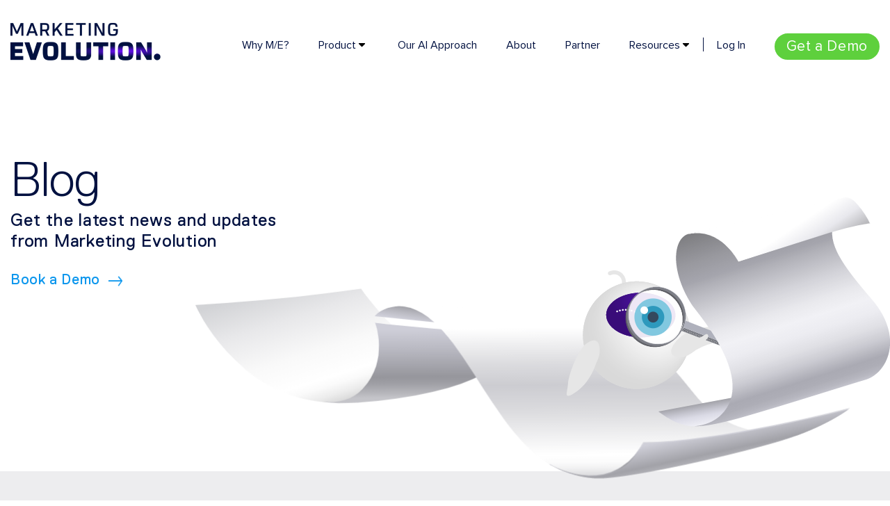

--- FILE ---
content_type: text/html; charset=UTF-8
request_url: https://www.marketingevolution.com/knowledge-center/author/techcrunch
body_size: 9691
content:
<!doctype html><html lang="en"><head>
    <meta charset="utf-8">
    <title>Best Practices In Cross-Channel Marketing  | Marketing Evolution  | TechCrunch</title>
    
      <link rel="shortcut icon" href="https://www.marketingevolution.com/hubfs/FB%20Profile%20Photo@3x.png">
    
    <meta name="description" content="Check out our blog to hear from industry experts on a range of topics including marketing best practices, technology developments, roundups of successful campaigns, and more.">
    <link href="https://www.marketingevolution.com/hubfs/wow%20animation/animate.min.css" rel="stylesheet">
    <script src="https://www.marketingevolution.com/hubfs/wow%20animation/wow.min.js"></script>
    <link rel="stylesheet" href="https://cdnjs.cloudflare.com/ajax/libs/slick-carousel/1.8.1/slick.min.css">
    <link rel="stylesheet" href="https://cdnjs.cloudflare.com/ajax/libs/slick-carousel/1.8.1/slick-theme.min.css">
    
    
    
    
      
    
    
    
    <meta name="viewport" content="width=device-width, initial-scale=1">

    <script src="/hs/hsstatic/jquery-libs/static-1.4/jquery/jquery-1.11.2.js"></script>
<script src="/hs/hsstatic/jquery-libs/static-1.4/jquery-migrate/jquery-migrate-1.2.1.js"></script>
<script>hsjQuery = window['jQuery'];</script>
    <meta property="og:description" content="Check out our blog to hear from industry experts on a range of topics including marketing best practices, technology developments, roundups of successful campaigns, and more.">
    <meta property="og:title" content="Best Practices In Cross-Channel Marketing  | Marketing Evolution  | TechCrunch">
    <meta name="twitter:description" content="Check out our blog to hear from industry experts on a range of topics including marketing best practices, technology developments, roundups of successful campaigns, and more.">
    <meta name="twitter:title" content="Best Practices In Cross-Channel Marketing  | Marketing Evolution  | TechCrunch">

    

    
  <script id="hs-search-input__valid-content-types" type="application/json">
    [
      
        "SITE_PAGE",
      
        "LANDING_PAGE",
      
        "BLOG_POST",
      
        "LISTING_PAGE",
      
        "KNOWLEDGE_ARTICLE",
      
        "HS_CASE_STUDY"
      
    ]
  </script>

    <style>
a.cta_button{-moz-box-sizing:content-box !important;-webkit-box-sizing:content-box !important;box-sizing:content-box !important;vertical-align:middle}.hs-breadcrumb-menu{list-style-type:none;margin:0px 0px 0px 0px;padding:0px 0px 0px 0px}.hs-breadcrumb-menu-item{float:left;padding:10px 0px 10px 10px}.hs-breadcrumb-menu-divider:before{content:'›';padding-left:10px}.hs-featured-image-link{border:0}.hs-featured-image{float:right;margin:0 0 20px 20px;max-width:50%}@media (max-width: 568px){.hs-featured-image{float:none;margin:0;width:100%;max-width:100%}}.hs-screen-reader-text{clip:rect(1px, 1px, 1px, 1px);height:1px;overflow:hidden;position:absolute !important;width:1px}
</style>

<link rel="stylesheet" href="https://www.marketingevolution.com/hubfs/hub_generated/template_assets/1/70594913922/1748372716505/template_main.min.css">
<link rel="stylesheet" href="https://www.marketingevolution.com/hubfs/hub_generated/template_assets/1/70689375596/1748372713889/template_style.min.css">
<link rel="stylesheet" href="https://www.marketingevolution.com/hubfs/hub_generated/template_assets/1/70767940480/1748372715003/template_additional_style.min.css">
<link rel="stylesheet" href="https://www.marketingevolution.com/hubfs/hub_generated/template_assets/1/70594936881/1748372714802/template_blog.min.css">
<link rel="stylesheet" href="https://www.marketingevolution.com/hubfs/hub_generated/template_assets/1/70595146622/1748372712571/template_theme-overrides.min.css">
<link rel="stylesheet" href="https://www.marketingevolution.com/hubfs/hub_generated/module_assets/1/72255084962/1741271821497/module_Blog_Banner_Module.min.css">
<link rel="stylesheet" href="https://7052064.fs1.hubspotusercontent-na1.net/hubfs/7052064/hub_generated/module_assets/1/-2712622/1768502020024/module_search_input.min.css">
<link rel="stylesheet" href="https://www.marketingevolution.com/hubfs/hub_generated/module_assets/1/70595146624/1741271789128/module_social-follow.min.css">

<style>
  #hs_cos_wrapper_footer__follow-me .social-links__icon {
    background-color: rgba(11, 150, 237,0.0);
    border-radius: 4px;
  }
  #hs_cos_wrapper_footer__follow-me .social-links__icon svg {
    fill: rgba(255, 255, 255,1.0);
    width: 24px;
    height: 24px;
  }
  #hs_cos_wrapper_footer__follow-me .social-links__icon:hover,
  #hs_cos_wrapper_footer__follow-me .social-links__icon:focus,
  #hs_cos_wrapper_footer__follow-me .social-links__icon:active {
    background-color: rgba(255, 255, 255,1.0);
  }
  #hs_cos_wrapper_footer__follow-me .social-links__icon:hover svg,
  #hs_cos_wrapper_footer__follow-me .social-links__icon:focus svg,
  #hs_cos_wrapper_footer__follow-me .social-links__icon:active svg {
    fill: rgba(11, 150, 237,1.0);
  }
</style>

    

    

<link href="https://fonts.googleapis.com/css?family=Ubuntu:300,400,500,700" rel="stylesheet">

<!-- Google Tag Manager -->
<script>(function(w,d,s,l,i){w[l]=w[l]||[];w[l].push({'gtm.start':
new Date().getTime(),event:'gtm.js'});var f=d.getElementsByTagName(s)[0],
j=d.createElement(s),dl=l!='dataLayer'?'&l='+l:'';j.async=true;j.src=
'https://www.googletagmanager.com/gtm.js?id='+i+dl;f.parentNode.insertBefore(j,f);
})(window,document,'script','dataLayer','GTM-M3Q6RFV');</script>
<!-- End Google Tag Manager -->

<script>
  window._6si = window._6si || [];
  window._6si.push(['enableEventTracking', true]);
  window._6si.push(['setToken', '6ec2475c956280bba1692eb9612f9c05']);
  window._6si.push(['setEndpoint', 'b.6sc.co']);

  (function() {
    var gd = document.createElement('script');
    gd.type = 'text/javascript';
    gd.async = true;
    gd.src = '//j.6sc.co/6si.min.js';
    var s = document.getElementsByTagName('script')[0];
    s.parentNode.insertBefore(gd, s);
  })();
</script>

<!-- Hotjar Tracking Code for http://www.marketingevolution.com/ -->
<script>
    (function(h,o,t,j,a,r){
        h.hj=h.hj||function(){(h.hj.q=h.hj.q||[]).push(arguments)};
        h._hjSettings={hjid:129905,hjsv:5};
        a=o.getElementsByTagName('head')[0];
        r=o.createElement('script');r.async=1;
        r.src=t+h._hjSettings.hjid+j+h._hjSettings.hjsv;
        a.appendChild(r);
    })(window,document,'//static.hotjar.com/c/hotjar-','.js?sv=');
</script>
<style>
.gs-image-box {
    margin-right: 10px!important;
}
.gs-webResult.gs-result a.gs-title:visited, .gs-webResult.gs-result a.gs-title:visited b, .gs-imageResult a.gs-title:visited, .gs-imageResult a.gs-title:visited b {
    color: #3200e6!important;
}
.gsc-results .gsc-cursor-page.gsc-cursor-current-page {
    padding: 10px!important; 
    color: #fff!important;
}
.gsc-results .gsc-cursor-box .gsc-cursor-page {
    padding: 9px!important;
    border: 1px solid #777;
}
</style>
<meta name="msvalidate.01" content="8A0988D98BDD352B00B8B3F7A25FF079">
<meta name="msvalidate.01" content="D1B2603F41911158C84F9FDA0A5B1F47">
<meta name="google-site-verification" content="IuDVkxCbjg6pmzVqVksNze83d6GLLH2uFmOiOSaeqLg">
<script>!function(){var e=["identify","page","startAutoPage","stopAutoPage","startAutoIdentify","stopAutoIdentify"];function t(o){return Object.assign([],e.reduce(function(r,n){return r[n]=function(){return o.push([n,[].slice.call(arguments)]),o},r},{}))}window.unify||(window.unify=t(window.unify)),window.unifyBrowser||(window.unifyBrowser=t(window.unifyBrowser));var n=document.createElement("script");n.async=!0,n.setAttribute("src","https://tag.unifyintent.com/v1/4amQmrEUR3m2keuvAkQGHz/script.js"),n.setAttribute("data-api-key","wk_eLCZp6ci_CVqSotoU8ELRgkJhLHxT7skpRFN4XvW5"),n.setAttribute("id","unifytag"),(document.body||document.head).appendChild(n)}();</script>
<meta name="twitter:site" content="@MktgEvolution">
<meta property="og:url" content="https://www.marketingevolution.com/knowledge-center/author/techcrunch">
<meta property="og:type" content="blog">
<meta name="twitter:card" content="summary">
<link rel="alternate" type="application/rss+xml" href="https://www.marketingevolution.com/knowledge-center/rss.xml">
<meta name="twitter:domain" content="www.marketingevolution.com">
<script src="//platform.linkedin.com/in.js" type="text/javascript">
    lang: en_US
</script>

<meta http-equiv="content-language" content="en">






  <meta name="generator" content="HubSpot"></head>
  <body>
    <div class="body-wrapper   hs-content-id-79770855731 hs-blog-listing hs-blog-id-4266866629">
      
        <div data-global-resource-path="Marketing Evolution/templates/partials/header.html"><header class="header">

  
  <div class="container-fluid header__dnd--top">
<div class="row-fluid-wrapper">
<div class="row-fluid">
<div class="span12 widget-span widget-type-cell " style="" data-widget-type="cell" data-x="0" data-w="12">

</div><!--end widget-span -->
</div>
</div>
</div>
  

  <div class="header__container">

    
    <div class="header__logo">
      <div id="hs_cos_wrapper_header_logo" class="hs_cos_wrapper hs_cos_wrapper_widget hs_cos_wrapper_type_module widget-type-logo" style="" data-hs-cos-general-type="widget" data-hs-cos-type="module">
  






















  
  <span id="hs_cos_wrapper_header_logo_hs_logo_widget" class="hs_cos_wrapper hs_cos_wrapper_widget hs_cos_wrapper_type_logo" style="" data-hs-cos-general-type="widget" data-hs-cos-type="logo"><a href="https://www.marketingevolution.com" id="hs-link-header_logo_hs_logo_widget" style="border-width:0px;border:0px;"><img src="https://www.marketingevolution.com/hs-fs/hubfs/images/ME_Logo.png?width=216&amp;height=54&amp;name=ME_Logo.png" class="hs-image-widget " height="54" style="height: auto;width:216px;border-width:0px;border:0px;" width="216" alt="ME_Logo" title="ME_Logo" srcset="https://www.marketingevolution.com/hs-fs/hubfs/images/ME_Logo.png?width=108&amp;height=27&amp;name=ME_Logo.png 108w, https://www.marketingevolution.com/hs-fs/hubfs/images/ME_Logo.png?width=216&amp;height=54&amp;name=ME_Logo.png 216w, https://www.marketingevolution.com/hs-fs/hubfs/images/ME_Logo.png?width=324&amp;height=81&amp;name=ME_Logo.png 324w, https://www.marketingevolution.com/hs-fs/hubfs/images/ME_Logo.png?width=432&amp;height=108&amp;name=ME_Logo.png 432w, https://www.marketingevolution.com/hs-fs/hubfs/images/ME_Logo.png?width=540&amp;height=135&amp;name=ME_Logo.png 540w, https://www.marketingevolution.com/hs-fs/hubfs/images/ME_Logo.png?width=648&amp;height=162&amp;name=ME_Logo.png 648w" sizes="(max-width: 216px) 100vw, 216px"></a></span>
</div>
    </div>
    

    
    <div class="header__menu">
      <div class="header__navigation custom-menu-primary-new">
        <div id="hs_cos_wrapper_module_16494154082086" class="hs_cos_wrapper hs_cos_wrapper_widget hs_cos_wrapper_type_module widget-type-menu" style="" data-hs-cos-general-type="widget" data-hs-cos-type="module">
<span id="hs_cos_wrapper_module_16494154082086_" class="hs_cos_wrapper hs_cos_wrapper_widget hs_cos_wrapper_type_menu" style="" data-hs-cos-general-type="widget" data-hs-cos-type="menu"><div id="hs_menu_wrapper_module_16494154082086_" class="hs-menu-wrapper active-branch flyouts hs-menu-flow-horizontal" role="navigation" data-sitemap-name="default" data-menu-id="70612086421" aria-label="Navigation Menu">
 <ul role="menu">
  <li class="hs-menu-item hs-menu-depth-1" role="none"><a href="https://www.marketingevolution.com/why-me" role="menuitem">Why M/E?</a></li>
  <li class="hs-menu-item hs-menu-depth-1 hs-item-has-children" role="none"><a href="javascript:;" aria-haspopup="true" aria-expanded="false" role="menuitem">Product</a>
   <ul role="menu" class="hs-menu-children-wrapper">
    <li class="hs-menu-item hs-menu-depth-2" role="none"><a href="https://www.marketingevolution.com/data-platform" role="menuitem">Mevo Data Platform</a></li>
    <li class="hs-menu-item hs-menu-depth-2" role="none"><a href="https://www.marketingevolution.com/decision-engine" role="menuitem">Mevo Decision Engine</a></li>
   </ul></li>
  <li class="hs-menu-item hs-menu-depth-1" role="none"><a href="https://www.marketingevolution.com/our-approach-to-ai" role="menuitem">Our AI Approach</a></li>
  <li class="hs-menu-item hs-menu-depth-1" role="none"><a href="https://www.marketingevolution.com/about" role="menuitem">About</a></li>
  <li class="hs-menu-item hs-menu-depth-1" role="none"><a href="https://www.marketingevolution.com/become-a-certified-partner" role="menuitem">Partner</a></li>
  <li class="hs-menu-item hs-menu-depth-1 hs-item-has-children" role="none"><a href="##" aria-haspopup="true" aria-expanded="false" role="menuitem">Resources</a>
   <ul role="menu" class="hs-menu-children-wrapper">
    <li class="hs-menu-item hs-menu-depth-2" role="none"><a href="https://www.marketingevolution.com/customerstories" role="menuitem">Customer Stories</a></li>
    <li class="hs-menu-item hs-menu-depth-2" role="none"><a href="https://www.marketingevolution.com/knowledge-center" role="menuitem">Blog</a></li>
   </ul></li>
  <li class="hs-menu-item hs-menu-depth-1" role="none"><a href="http://insights.marketingevolution.com/" role="menuitem">Log In</a></li>
  <li class="hs-menu-item hs-menu-depth-1" role="none"><a href="https://www.marketingevolution.com/request-a-demo" role="menuitem"><span class="button button--small"><span>Get a Demo</span></span></a></li>
 </ul>
</div></span></div>
      </div>
    </div>
    

    
    
    

  </div>

  
  <div class="container-fluid header__dnd--bottom">
<div class="row-fluid-wrapper">
<div class="row-fluid">
<div class="span12 widget-span widget-type-cell " style="" data-widget-type="cell" data-x="0" data-w="12">

</div><!--end widget-span -->
</div>
</div>
</div>
  

</header>

<script>
$(function() {
    /**
     * Mobile Nav
     *
     * Hubspot Standard Toggle Menu
     */
    $('.custom-menu-primary-new').addClass('js-enabled');
    $('.custom-menu-primary-new .hs-menu-wrapper').before('<a class="mobile-trigger-new cta_border_button"><span></span><i></i></a>');
    $('.custom-menu-primary-new .flyouts .hs-item-has-children > a').after(' <a class="child-trigger-new"><span></span><i></i></a>');
    $('.mobile-trigger-new').click(function() {
        $(this).next('.custom-menu-primary-new .hs-menu-wrapper').slideToggle(250);
        $('body').toggleClass('mobile-open');
        $('.child-trigger-new').removeClass('child-open');
        $('.hs-menu-children-wrapper').slideUp(250);
        return false;
     });
    $('.child-trigger-new').click(function() {
        $(this).parent().siblings('.hs-item-has-children').find('.child-trigger-new').removeClass('child-open');
        $(this).parent().siblings('.hs-item-has-children').find('.hs-menu-children-wrapper').slideUp(250);
        $(this).next('.hs-menu-children-wrapper').slideToggle(250);
        $(this).next('.hs-menu-children-wrapper').children('.hs-item-has-children').find('.hs-menu-children-wrapper').slideUp(250);
        $(this).next('.hs-menu-children-wrapper').children('.hs-item-has-children').find('.child-trigger-new').removeClass('child-open');
        $(this).toggleClass('child-open');
        return false;
    });
})
</script></div>
      

      
<main class="body-container-wrapper">
  <div class="body-container body-container--blog-index">
    <div id="hs_cos_wrapper_module_165122829600310" class="hs_cos_wrapper hs_cos_wrapper_widget hs_cos_wrapper_type_module" style="" data-hs-cos-general-type="widget" data-hs-cos-type="module"><div class="why-me-banner-main-container blog-banner " style="background-color: ;">
  <div class="page-center">
    <div class="banner-text">
      <h1 style="margin: 0;">Blog</h1>
<h5 style="font-weight: 400;">Get the latest news and updates from Marketing Evolution</h5>
      <div class="banner-button-block">
        <a href="https://www.marketingevolution.com/request-a-demo" class="button button--simple">Book a Demo</a>
      </div>
    </div>
    <div class="background-animation">
      <img src="https://www.marketingevolution.com/hubfs/April%20-%202022/blog-banner.png" alt="blog-banner" class="parallax-scroll" style="transition: all 0.5s;">
    </div>
  </div>
</div></div>
    
    <div class="blog-listing-main-container">
      <div class="topic-search-container">
        <div class="page-center">
          <div class="topic-search-inner-container">
            <div class="topic-block">
              <div id="hs_cos_wrapper_module_165147575965930" class="hs_cos_wrapper hs_cos_wrapper_widget hs_cos_wrapper_type_module" style="" data-hs-cos-general-type="widget" data-hs-cos-type="module"><div class="integrations-tag-list-inner">
  <div class="integrations-tag-list-icon-menu">
    <svg width="39" height="32" viewbox="0 0 39 32" fill="none" xmlns="http://www.w3.org/2000/svg">
      <line y1="2" x2="39" y2="2" stroke="#BCBECA" stroke-width="4"></line>
      <line y1="16" x2="39" y2="16" stroke="#BCBECA" stroke-width="4"></line>
      <line y1="30" x2="19" y2="30" stroke="#BCBECA" stroke-width="4"></line>
    </svg>    
  </div>
  <div class="integrations-tag-list-icon-dowon-arrow">
    <i class="fa fa-caret-down" aria-hidden="true"></i>
  </div>
  <div class="drop-dowon-list">

    <ul>
      
      
      <li>
        <a href="https://www.marketingevolution.com/knowledge-center/topic/best-practices"> 
        Best Practices
        </a>
      </li>
      
      <li>
        <a href="https://www.marketingevolution.com/knowledge-center/topic/in-the-news"> 
        In the News
        </a>
      </li>
      
      <li>
        <a href="https://www.marketingevolution.com/knowledge-center/topic/videos"> 
        Videos
        </a>
      </li>
      
      <li>
        <a href="https://www.marketingevolution.com/knowledge-center/topic/press-release"> 
        Press Release
        </a>
      </li>
      
      <li>
        <a href="https://www.marketingevolution.com/knowledge-center/topic/resources"> 
        Resources
        </a>
      </li>
      
      <li>
        <a href="https://www.marketingevolution.com/knowledge-center/topic/webinars"> 
        Webinars
        </a>
      </li>
      
      <li>
        <a href="https://www.marketingevolution.com/knowledge-center/topic/generative-ai"> 
        generative AI
        </a>
      </li>
      
      <li>
        <a href="https://www.marketingevolution.com/knowledge-center/topic/mix-media-modeling"> 
        mix media modeling
        </a>
      </li>
      
      <li>
        <a href="https://www.marketingevolution.com/knowledge-center/topic/media-mix-models"> 
        media mix models
        </a>
      </li>
      
      <li>
        <a href="https://www.marketingevolution.com/knowledge-center/topic/case-study"> 
        Case Study
        </a>
      </li>
      
      <li>
        <a href="https://www.marketingevolution.com/knowledge-center/topic/news-you-can-use"> 
        News You Can Use
        </a>
      </li>
      
      <li>
        <a href="https://www.marketingevolution.com/knowledge-center/topic/books"> 
        books
        </a>
      </li>
      
      <li>
        <a href="https://www.marketingevolution.com/knowledge-center/topic/featured"> 
        featured
        </a>
      </li>
      
      <li>
        <a href="https://www.marketingevolution.com/knowledge-center/topic/marketing-data-privacy"> 
        Marketing Data Privacy
        </a>
      </li>
      
      <li>
        <a href="https://www.marketingevolution.com/knowledge-center/topic/generative-ai-advertising"> 
        generative AI Advertising
        </a>
      </li>
      
    </ul>

  </div>
</div></div>
              
            </div>
            <div class="search-block">
              <div id="hs_cos_wrapper_module_165123159651515" class="hs_cos_wrapper hs_cos_wrapper_widget hs_cos_wrapper_type_module" style="" data-hs-cos-general-type="widget" data-hs-cos-type="module">




  








<div class="hs-search-field">

    <div class="hs-search-field__bar">
      <form data-hs-do-not-collect="true" action="/hs-search-results">
        
        <input type="text" class="hs-search-field__input" name="term" autocomplete="off" aria-label="Search" placeholder="Search">

        
          
            <input type="hidden" name="type" value="SITE_PAGE">
          
        
          
        
          
            <input type="hidden" name="type" value="BLOG_POST">
          
        
          
        
          
        
          
        

        
      </form>
    </div>
    <ul class="hs-search-field__suggestions"></ul>
</div></div>
            </div>
          </div>
        </div>
      </div>
      <div class="blog-listing-container">
        <div class="page-center">
          <div id="hs_cos_wrapper_module_16582124686197" class="hs_cos_wrapper hs_cos_wrapper_widget hs_cos_wrapper_type_module" style="" data-hs-cos-general-type="widget" data-hs-cos-type="module">







<div class="blog-subheader">
  
  <p>Posts by:</p>
  <h4>TechCrunch</h4>
  
  <p></p>
  
</div>



<section class="blog-index">


  

  
  <article class="blog-index__post blog-index__post--card">
    <div class="blog-index__post-inner">
      
      
      
      
      <div class="blog-index__post-image-wrapper blog-index__post-image-wrapper--card">
        <img class="blog-index__post-image blog-index__post-image--card" src="https://www.marketingevolution.com/hubfs/optimization-company-marketing-evolution-raises-$26.1m.jpg" loading="lazy" alt="optimization-company-marketing-evolution-raises-$26.1m">
      </div>
      
      
      

      
      <section class="blog-index__post-content blog-index__post-content--card ">

        <div class="blog-post-text">

          
          
          <h5 class="blog-index__post-title blog-index__post-title--card">
            <a href="https://www.marketingevolution.com/knowledge-center/optimization-company-marketing-evolution-raises-26.1m">
              Optimization company Marketing Evolution raises $26.1M
            </a>
           
          </h5>
          
          


          <!--  Reading Minutes -->
          
          <!--  End Reading Minutes -->
          <span class="date-post-block">
            <span>Published </span>
            <span> March 20, 2019 </span>
          </span>

        </div>
        




        
        
        
        
        <div class="blog-index__post-post-summary blog-index__post-post-summary--card">
          
          <p><a href="/" rel=" noopener">Marketing Evolution</a>is announcing that it has raised $26.1 million in growth funding.</p>
          
        </div>
        
        
        

        
       
        
        <div class="button-block">
          <a class="button button--secondary" href="https://www.marketingevolution.com/knowledge-center/optimization-company-marketing-evolution-raises-26.1m">
            <span>Learn More</span>
          </a>
          
          
        </div>
      </section>
      

    </div>
  </article>
  

  
</section></div>
          
        </div>
      </div>
      <div class="pagination-block">
        <div class="page-center">
          <div id="hs_cos_wrapper_module_165123171294916" class="hs_cos_wrapper hs_cos_wrapper_widget hs_cos_wrapper_type_module" style="" data-hs-cos-general-type="widget" data-hs-cos-type="module"></div>
        </div>
      </div>
    </div>
  </div>
</main>


      
        <div data-global-resource-path="Marketing Evolution/templates/partials/footer.html"><div id="hs_cos_wrapper_module_16564767976824" class="hs_cos_wrapper hs_cos_wrapper_widget hs_cos_wrapper_type_module" style="" data-hs-cos-general-type="widget" data-hs-cos-type="module"><div class="footer-cta-main-container" style="background-color: #e4d4f6;">
  <div class="icon-of-section">
    <img src="https://www.marketingevolution.com/hubfs/images/footer-robot-icon.png" alt="footer-robot-icon">
  </div>
  <div class="page-center">
    <div class="cta-inner-container">
      <p style="color: #000000;">Ready to take a generative approach to media planning and measurement?</p>
    </div>
    <div class="button-block">
      <a href="https://www.marketingevolution.com/request-a-demo" class="button button--secondary button--large"><span>Get started</span></a>
    </div>
  </div>
</div></div>

<footer class="footer footer--site-page">

  

  

  
  <div class="footer__container footer__container--static">

    
    <div class="footer__row footer__row--one row-fluid">
      <div class="logo-tagline-block span3">
        <div class="footer__logo">
          <div id="hs_cos_wrapper_footer_logo" class="hs_cos_wrapper hs_cos_wrapper_widget hs_cos_wrapper_type_module widget-type-logo" style="" data-hs-cos-general-type="widget" data-hs-cos-type="module">
  






















  
  <span id="hs_cos_wrapper_footer_logo_hs_logo_widget" class="hs_cos_wrapper hs_cos_wrapper_widget hs_cos_wrapper_type_logo" style="" data-hs-cos-general-type="widget" data-hs-cos-type="logo"><a href="##" id="hs-link-footer_logo_hs_logo_widget" style="border-width:0px;border:0px;"><img src="https://www.marketingevolution.com/hubfs/Website%20Photos%20June%202022/white-logo.svg" class="hs-image-widget " height="53" style="height: auto;width:213px;border-width:0px;border:0px;" width="213" alt="white-logo" title="white-logo"></a></span>
</div>
        </div>
        <div class="tagline-block">
<div id="hs_cos_wrapper_module_16494136249701" class="hs_cos_wrapper hs_cos_wrapper_widget hs_cos_wrapper_type_module widget-type-rich_text" style="" data-hs-cos-general-type="widget" data-hs-cos-type="module"><span id="hs_cos_wrapper_module_16494136249701_" class="hs_cos_wrapper hs_cos_wrapper_widget hs_cos_wrapper_type_rich_text" style="" data-hs-cos-general-type="widget" data-hs-cos-type="rich_text"><p>AI + human know-how = better decisions, faster</p></span></div>
        </div>
      </div>
      <div class="footer__social-block span3">
        <div class="social-block-heading">
<div id="hs_cos_wrapper_module_16494136422892" class="hs_cos_wrapper hs_cos_wrapper_widget hs_cos_wrapper_type_module widget-type-rich_text" style="" data-hs-cos-general-type="widget" data-hs-cos-type="module"><span id="hs_cos_wrapper_module_16494136422892_" class="hs_cos_wrapper hs_cos_wrapper_widget hs_cos_wrapper_type_rich_text" style="" data-hs-cos-general-type="widget" data-hs-cos-type="rich_text"><p>Follow us</p></span></div>
        </div>
        
        <div class="footer__follow-me">
          <div id="hs_cos_wrapper_footer__follow-me" class="hs_cos_wrapper hs_cos_wrapper_widget hs_cos_wrapper_type_module" style="" data-hs-cos-general-type="widget" data-hs-cos-type="module"><div class="social-links">
  
    
      
    

    
    

    
    
    
      
    

    <a href="https://www.linkedin.com/company/marketing-evolution/" class="social-links__link" target="_blank" rel="noopener">
      <span id="hs_cos_wrapper_footer__follow-me_" class="hs_cos_wrapper hs_cos_wrapper_widget hs_cos_wrapper_type_icon social-links__icon" style="" data-hs-cos-general-type="widget" data-hs-cos-type="icon"><svg version="1.0" xmlns="http://www.w3.org/2000/svg" viewbox="0 0 448 512" aria-labelledby="linkedin-in1" role="img"><title id="linkedin-in1">Follow us on LinkedIn</title><g id="linkedin-in1_layer"><path d="M100.3 480H7.4V180.9h92.9V480zM53.8 140.1C24.1 140.1 0 115.5 0 85.8 0 56.1 24.1 32 53.8 32c29.7 0 53.8 24.1 53.8 53.8 0 29.7-24.1 54.3-53.8 54.3zM448 480h-92.7V334.4c0-34.7-.7-79.2-48.3-79.2-48.3 0-55.7 37.7-55.7 76.7V480h-92.8V180.9h89.1v40.8h1.3c12.4-23.5 42.7-48.3 87.9-48.3 94 0 111.3 61.9 111.3 142.3V480z" /></g></svg></span>
    </a>   
  
    
      
    

    
    

    
    
    
      
    

    <a href="https://twitter.com/mktgevolution" class="social-links__link" target="_blank" rel="noopener">
      <span id="hs_cos_wrapper_footer__follow-me_" class="hs_cos_wrapper hs_cos_wrapper_widget hs_cos_wrapper_type_icon social-links__icon" style="" data-hs-cos-general-type="widget" data-hs-cos-type="icon"><svg version="1.0" xmlns="http://www.w3.org/2000/svg" viewbox="0 0 512 512" aria-labelledby="twitter2" role="img"><title id="twitter2">Follow us on Twitter</title><g id="twitter2_layer"><path d="M459.37 151.716c.325 4.548.325 9.097.325 13.645 0 138.72-105.583 298.558-298.558 298.558-59.452 0-114.68-17.219-161.137-47.106 8.447.974 16.568 1.299 25.34 1.299 49.055 0 94.213-16.568 130.274-44.832-46.132-.975-84.792-31.188-98.112-72.772 6.498.974 12.995 1.624 19.818 1.624 9.421 0 18.843-1.3 27.614-3.573-48.081-9.747-84.143-51.98-84.143-102.985v-1.299c13.969 7.797 30.214 12.67 47.431 13.319-28.264-18.843-46.781-51.005-46.781-87.391 0-19.492 5.197-37.36 14.294-52.954 51.655 63.675 129.3 105.258 216.365 109.807-1.624-7.797-2.599-15.918-2.599-24.04 0-57.828 46.782-104.934 104.934-104.934 30.213 0 57.502 12.67 76.67 33.137 23.715-4.548 46.456-13.32 66.599-25.34-7.798 24.366-24.366 44.833-46.132 57.827 21.117-2.273 41.584-8.122 60.426-16.243-14.292 20.791-32.161 39.308-52.628 54.253z" /></g></svg></span>
    </a>   
  
</div>
<div>
  <a href="https://appexchange.salesforce.com/appxListingDetail?listingId=a0N3u00000QtA5SEAV&amp;tab=d" target="_blank" rel="nofollow">
    <span style="padding-right: 0.7rem; padding-bottom: 0.7rem; padding-top: 0.7rem;">
    <img src="https://www.marketingevolution.com/hubfs/Available_On_Appexchange_Badge_RGB.png" style="border: 0; height: 60px;" alt="Marketing Evolution - available on Salesforce AppExchange">
    </span>
  </a>     
  <a href="https://aws.amazon.com/marketplace/pp/prodview-qwuv5i5kgqmto" target="_blank" rel="nofollow">
    <span style="padding: 0.7rem;">
    <img src="https://www.marketingevolution.com/hubfs/ricing-plans-on-amazon-web-services-aws-marketplace.png" style="border: 0; height: 60px;" alt="Marketing Evolution - available on AWS Marketplace">
    </span>
  </a>     
  <a href="https://www.bbb.org/us/ny/new-york/profile/marketing-consultant/marketing-evolution-inc-0121-87168043/#sealclick" target="_blank" rel="nofollow">
    <span style="padding: 0.7rem;">
      <img src="https://seal-newyork.bbb.org/seals/gray-seal-96-50-bbb-87168043.png" style="border: 0;" alt="Marketing Evolution Inc. BBB Business Review">
    </span>
  </a>     
</div>



</div>  
          </div>
        
      </div>
      <div class="footer__form-block span6">
        <div class="form-heading-block">
<div id="hs_cos_wrapper_module_16494136560693" class="hs_cos_wrapper hs_cos_wrapper_widget hs_cos_wrapper_type_module widget-type-rich_text" style="" data-hs-cos-general-type="widget" data-hs-cos-type="module"><span id="hs_cos_wrapper_module_16494136560693_" class="hs_cos_wrapper hs_cos_wrapper_widget hs_cos_wrapper_type_rich_text" style="" data-hs-cos-general-type="widget" data-hs-cos-type="rich_text"><p>Keep up with ME for news, insights, and all things marketing measurement.&nbsp;</p></span></div>
        </div>
        
        <div class="footer__form">
          <div id="hs_cos_wrapper_footer_form" class="hs_cos_wrapper hs_cos_wrapper_widget hs_cos_wrapper_type_module widget-type-form" style="" data-hs-cos-general-type="widget" data-hs-cos-type="module">


	



	<span id="hs_cos_wrapper_footer_form_" class="hs_cos_wrapper hs_cos_wrapper_widget hs_cos_wrapper_type_form" style="" data-hs-cos-general-type="widget" data-hs-cos-type="form">
<div id="hs_form_target_footer_form"></div>








</span>
</div>
        </div>
        
      </div>
    </div>
    <div class="footer__row footer__row--two row-fluid">
      <div class="privacy-terms-links-block span5">
        <div id="hs_cos_wrapper_module_16494136741064" class="hs_cos_wrapper hs_cos_wrapper_widget hs_cos_wrapper_type_module widget-type-rich_text" style="" data-hs-cos-general-type="widget" data-hs-cos-type="module"><span id="hs_cos_wrapper_module_16494136741064_" class="hs_cos_wrapper hs_cos_wrapper_widget hs_cos_wrapper_type_rich_text" style="" data-hs-cos-general-type="widget" data-hs-cos-type="rich_text"><a href="https://www.marketingevolution.com/marketing-evolution-privacy-policy" rel="noopener" target="_blank">Privacy Policy</a></span></div>
      </div>
      
      <div class="footer__navigation span7">
        <div id="hs_cos_wrapper_footer_menu" class="hs_cos_wrapper hs_cos_wrapper_widget hs_cos_wrapper_type_module widget-type-simple_menu" style="" data-hs-cos-general-type="widget" data-hs-cos-type="module"><span id="hs_cos_wrapper_footer_menu_" class="hs_cos_wrapper hs_cos_wrapper_widget hs_cos_wrapper_type_simple_menu" style="" data-hs-cos-general-type="widget" data-hs-cos-type="simple_menu"><div id="hs_menu_wrapper_footer_menu_" class="hs-menu-wrapper active-branch flyouts hs-menu-flow-horizontal" role="navigation" data-sitemap-name="" data-menu-id="" aria-label="Navigation Menu">
 <ul role="menu">
  <li class="hs-menu-item hs-menu-depth-1" role="none"><a href="https://www.marketingevolution.com/about" role="menuitem" target="_self">Company</a></li>
  <li class="hs-menu-item hs-menu-depth-1" role="none"><a href="https://www.marketingevolution.com/contact-us" role="menuitem" target="_self">Contact Us</a></li>
  <li class="hs-menu-item hs-menu-depth-1" role="none"><a href="https://www.marketingevolution.com/become-a-certified-partner" role="menuitem" target="_self">Partner</a></li>
 </ul>
</div></span></div>
      </div>
      

    </div>
    
    <div class="footer__row footer__row--three row-fluid">
      <div class="all-rights-reserved-text-block span12">
        <div id="hs_cos_wrapper_module_16494136973275" class="hs_cos_wrapper hs_cos_wrapper_widget hs_cos_wrapper_type_module widget-type-rich_text" style="" data-hs-cos-general-type="widget" data-hs-cos-type="module"><span id="hs_cos_wrapper_module_16494136973275_" class="hs_cos_wrapper hs_cos_wrapper_widget hs_cos_wrapper_type_rich_text" style="" data-hs-cos-general-type="widget" data-hs-cos-type="rich_text"><p>© 2026 Marketing Evolution. All rights reserved.</p></span></div>
      </div>
    </div>

  </div>
  

  

</footer></div>
      
    </div>
    <script src="https://use.fontawesome.com/8396afb745.js" type="text/javascript"></script>
    <script src="https://cdnjs.cloudflare.com/ajax/libs/jquery.matchHeight/0.7.2/jquery.matchHeight.js"></script>
    <script src="https://cdnjs.cloudflare.com/ajax/libs/slick-carousel/1.8.1/slick.min.js"></script>
    
    
    
<!-- HubSpot performance collection script -->
<script defer src="/hs/hsstatic/content-cwv-embed/static-1.1293/embed.js"></script>
<script src="https://www.marketingevolution.com/hubfs/hub_generated/template_assets/1/70595082608/1748372716302/template_main.min.js"></script>
<script>
var hsVars = hsVars || {}; hsVars['language'] = 'en';
</script>

<script src="/hs/hsstatic/cos-i18n/static-1.53/bundles/project.js"></script>
<script src="/hs/hsstatic/keyboard-accessible-menu-flyouts/static-1.17/bundles/project.js"></script>
<script src="https://www.marketingevolution.com/hubfs/hub_generated/module_assets/1/72255084962/1741271821497/module_Blog_Banner_Module.min.js"></script>
<script src="https://7052064.fs1.hubspotusercontent-na1.net/hubfs/7052064/hub_generated/module_assets/1/-2712622/1768502020024/module_search_input.min.js"></script>
<script src="https://www.marketingevolution.com/hubfs/hub_generated/module_assets/1/79565318145/1741271841101/module_demo-blog-listings-new_-_July_2022.min.js"></script>

    <!--[if lte IE 8]>
    <script charset="utf-8" src="https://js.hsforms.net/forms/v2-legacy.js"></script>
    <![endif]-->

<script data-hs-allowed="true" src="/_hcms/forms/v2.js"></script>

    <script data-hs-allowed="true">
        var options = {
            portalId: '1878504',
            formId: 'ba1cf19e-d5aa-4a59-8083-6635b27acd2a',
            formInstanceId: '4349',
            
            pageId: '4266866629',
            
            region: 'na1',
            
            
            
            
            
            
            inlineMessage: "Thank you for signing up!&nbsp;",
            
            
            rawInlineMessage: "Thank you for signing up!&nbsp;",
            
            
            hsFormKey: "3cf9e06e3268f01956ec3b211f3d9dea",
            
            
            css: '',
            target: '#hs_form_target_footer_form',
            
            
            
            
            
            
            
            contentType: "listing-page",
            
            
            
            formsBaseUrl: '/_hcms/forms/',
            
            
            
            formData: {
                cssClass: 'hs-form stacked hs-custom-form'
            }
        };

        options.getExtraMetaDataBeforeSubmit = function() {
            var metadata = {};
            

            if (hbspt.targetedContentMetadata) {
                var count = hbspt.targetedContentMetadata.length;
                var targetedContentData = [];
                for (var i = 0; i < count; i++) {
                    var tc = hbspt.targetedContentMetadata[i];
                     if ( tc.length !== 3) {
                        continue;
                     }
                     targetedContentData.push({
                        definitionId: tc[0],
                        criterionId: tc[1],
                        smartTypeId: tc[2]
                     });
                }
                metadata["targetedContentMetadata"] = JSON.stringify(targetedContentData);
            }

            return metadata;
        };

        hbspt.forms.create(options);
    </script>


<!-- Start of HubSpot Analytics Code -->
<script type="text/javascript">
var _hsq = _hsq || [];
_hsq.push(["setContentType", "listing-page"]);
_hsq.push(["setCanonicalUrl", "https:\/\/www.marketingevolution.com\/knowledge-center\/author\/techcrunch"]);
_hsq.push(["setPageId", "79770855731"]);
_hsq.push(["setContentMetadata", {
    "contentPageId": 79770855731,
    "legacyPageId": "79770855731",
    "contentFolderId": null,
    "contentGroupId": 4266866629,
    "abTestId": null,
    "languageVariantId": 79770855731,
    "languageCode": "en",
    
    
}]);
</script>

<script type="text/javascript" id="hs-script-loader" async defer src="/hs/scriptloader/1878504.js"></script>
<!-- End of HubSpot Analytics Code -->


<script type="text/javascript">
var hsVars = {
    render_id: "12a3d5e7-c9a4-402e-a976-7ea78a014233",
    ticks: 1768504944521,
    page_id: 79770855731,
    
    content_group_id: 4266866629,
    portal_id: 1878504,
    app_hs_base_url: "https://app.hubspot.com",
    cp_hs_base_url: "https://cp.hubspot.com",
    language: "en",
    analytics_page_type: "listing-page",
    scp_content_type: "",
    
    analytics_page_id: "79770855731",
    category_id: 7,
    folder_id: 0,
    is_hubspot_user: false
}
</script>


<script defer src="/hs/hsstatic/HubspotToolsMenu/static-1.432/js/index.js"></script>

<!-- Google Tag Manager (noscript) -->
<noscript><iframe src="https://www.googletagmanager.com/ns.html?id=GTM-M3Q6RFV" height="0" width="0" style="display:none;visibility:hidden"></iframe></noscript>
<!-- End Google Tag Manager (noscript) -->

<!-- Start of HubSpot Embed Code -->
  <script type="text/javascript" id="hs-script-loader" async defer src="//js.hs-scripts.com/1878504.js"></script>
<!-- End of HubSpot Embed Code -->
<script src="https://use.fontawesome.com/7322d3627a.js"></script>
<!-- Google Code for Remarketing Tag -->
<div style="display:none;">
<script type="text/javascript">
var google_tag_params = {
dynx_itemid: 'REPLACE_WITH_VALUE',
dynx_itemid2: 'REPLACE_WITH_VALUE',
dynx_pagetype: 'REPLACE_WITH_VALUE',
dynx_totalvalue: 'REPLACE_WITH_VALUE',
};
</script>

<script type="text/javascript">
/* <![CDATA[ */
var google_conversion_id = 869821024;
var google_custom_params = window.google_tag_params;
var google_remarketing_only = true;
/* ]]> */
</script>
<script type="text/javascript" src="//www.googleadservices.com/pagead/conversion.js">
</script>
</div>

<!-- Google Code for Remarketing Tag -->
<!-- Remarketing tags may not be associated with personally identifiable information or placed on pages related to sensitive categories. See more information and instructions on how to setup the tag on: http://google.com/ads/remarketingsetup -->
<script type="text/javascript">
var google_tag_params = {
dynx_itemid: 'REPLACE_WITH_VALUE',
dynx_itemid2: 'REPLACE_WITH_VALUE',
dynx_pagetype: 'REPLACE_WITH_VALUE',
dynx_totalvalue: 'REPLACE_WITH_VALUE',
};
</script>
<script type="text/javascript">
/* <![CDATA[ */
var google_conversion_id = 869821024;
var google_custom_params = window.google_tag_params;
var google_remarketing_only = true;
/* ]]> */
</script>
<script type="text/javascript" src="//www.googleadservices.com/pagead/conversion.js">
</script>
<noscript>
<div style="display:inline;">
<img height="1" width="1" style="border-style:none;" alt="" src="//googleads.g.doubleclick.net/pagead/viewthroughconversion/869821024/?guid=ON&amp;script=0">
</div>
<script type="text/javascript" charset="utf-8">
  var _eiq = _eiq || [];
  var _engagio_settings = {
    accountId: "16d564e492f49b6d5eb5be0df449b9e3391a7abc"
  };
  (function() {
    var ei = document.createElement('script'); ei.type = 'text/javascript'; ei.async = true;
    ei.src = ('https:' == document.location.protocol ? 'https://' : 'http://') + 'web-analytics.engagio.com/js/ei.js';
    var s = document.getElementsByTagName('script')[0]; s.parentNode.insertBefore(ei, s);
  })();
</script>

</noscript>
<script type="text/javascript">
/* <![CDATA[ */
var google_conversion_id = 840679560;
var google_custom_params = window.google_tag_params;
var google_remarketing_only = true;
/* ]]> */
</script>
<script type="text/javascript" src="//www.googleadservices.com/pagead/conversion.js">
</script>
<noscript>
<div style="display:inline;">
<img height="1" width="1" style="border-style:none;" alt="" src="//googleads.g.doubleclick.net/pagead/viewthroughconversion/840679560/?guid=ON&amp;script=0">
</div>
</noscript>
<script type="text/javascript">
_linkedin_data_partner_id = "84903";
</script><script type="text/javascript">
(function(){var s = document.getElementsByTagName("script")[0];
var b = document.createElement("script");
b.type = "text/javascript";b.async = true;
b.src = "https://snap.licdn.com/li.lms-analytics/insight.min.js";
s.parentNode.insertBefore(b, s);})();
</script>
<noscript>
<img height="1" width="1" style="display:none;" alt="" src="https://dc.ads.linkedin.com/collect/?pid=84903&amp;fmt=gif">
</noscript>
<script type="text/javascript">
_linkedin_data_partner_id = "84903";
</script><script type="text/javascript">
(function(){var s = document.getElementsByTagName("script")[0];
var b = document.createElement("script");
b.type = "text/javascript";b.async = true;
b.src = "https://snap.licdn.com/li.lms-analytics/insight.min.js";
s.parentNode.insertBefore(b, s);})();
</script>
<noscript>
<img height="1" width="1" style="display:none;" alt="" src="https://dc.ads.linkedin.com/collect/?pid=84903&amp;fmt=gif">
</noscript>
<div id="fb-root"></div>
  <script>(function(d, s, id) {
  var js, fjs = d.getElementsByTagName(s)[0];
  if (d.getElementById(id)) return;
  js = d.createElement(s); js.id = id;
  js.src = "//connect.facebook.net/en_GB/sdk.js#xfbml=1&version=v3.0";
  fjs.parentNode.insertBefore(js, fjs);
 }(document, 'script', 'facebook-jssdk'));</script> <script>!function(d,s,id){var js,fjs=d.getElementsByTagName(s)[0];if(!d.getElementById(id)){js=d.createElement(s);js.id=id;js.src="https://platform.twitter.com/widgets.js";fjs.parentNode.insertBefore(js,fjs);}}(document,"script","twitter-wjs");</script>
 


  
  <script>
    new WOW().init();
  </script>
</body></html>

--- FILE ---
content_type: text/css
request_url: https://www.marketingevolution.com/hubfs/hub_generated/template_assets/1/70594913922/1748372716505/template_main.min.css
body_size: 5898
content:
*,:after,:before{box-sizing:border-box}
/*! normalize.css v8.0.1 | MIT License | github.com/necolas/normalize.css */html{line-height:1.15;-webkit-text-size-adjust:100%}body{margin:0}main{display:block}h1{font-size:2em;margin:.67em 0}hr{box-sizing:content-box;height:0;overflow:visible}pre{font-family:monospace,monospace;font-size:1em}a{background-color:transparent}abbr[title]{border-bottom:none;text-decoration:underline;text-decoration:underline dotted}b,strong{font-weight:bolder}code,kbd,samp{font-family:monospace,monospace;font-size:1em}small{font-size:80%}img{border-style:none}button,input,optgroup,select,textarea{font-family:inherit;font-size:100%;line-height:1.15;margin:0}button,input{overflow:visible}button,select{text-transform:none}[type=button],[type=reset],[type=submit],button{-webkit-appearance:button}[type=button]::-moz-focus-inner,[type=reset]::-moz-focus-inner,[type=submit]::-moz-focus-inner,button::-moz-focus-inner{border-style:none;padding:0}[type=button]:-moz-focusring,[type=reset]:-moz-focusring,[type=submit]:-moz-focusring,button:-moz-focusring{outline:1px dotted ButtonText}fieldset{padding:.35em .75em .625em}legend{box-sizing:border-box;color:inherit;display:table;max-width:100%;padding:0;white-space:normal}progress{vertical-align:baseline}textarea{overflow:auto}[type=checkbox],[type=radio]{box-sizing:border-box;padding:0}[type=number]::-webkit-inner-spin-button,[type=number]::-webkit-outer-spin-button{height:auto}[type=search]{-webkit-appearance:textfield;outline-offset:-2px}[type=search]::-webkit-search-decoration{-webkit-appearance:none}::-webkit-file-upload-button{-webkit-appearance:button;font:inherit}details{display:block}summary{display:list-item}[hidden],template{display:none}.row-fluid{width:100%;*zoom:1}.row-fluid:after,.row-fluid:before{content:"";display:table}.row-fluid:after{clear:both}.row-fluid [class*=span]{-webkit-box-sizing:border-box;-moz-box-sizing:border-box;-ms-box-sizing:border-box;box-sizing:border-box;display:block;float:left;margin-left:2.127659574%;*margin-left:2.0744680846382977%;min-height:1px;width:100%}.row-fluid [class*=span]:first-child{margin-left:0}.row-fluid .span12{width:99.99999998999999%;*width:99.94680850063828%}.row-fluid .span11{width:91.489361693%;*width:91.4361702036383%}.row-fluid .span10{width:82.97872339599999%;*width:82.92553190663828%}.row-fluid .span9{width:74.468085099%;*width:74.4148936096383%}.row-fluid .span8{width:65.95744680199999%;*width:65.90425531263828%}.row-fluid .span7{width:57.446808505%;*width:57.3936170156383%}.row-fluid .span6{width:48.93617020799999%;*width:48.88297871863829%}.row-fluid .span5{width:40.425531911%;*width:40.3723404216383%}.row-fluid .span4{width:31.914893614%;*width:31.8617021246383%}.row-fluid .span3{width:23.404255317%;*width:23.3510638276383%}.row-fluid .span2{width:14.89361702%;*width:14.8404255306383%}.row-fluid .span1{width:6.382978723%;*width:6.329787233638298%}.container-fluid{*zoom:1}.container-fluid:after,.container-fluid:before{content:"";display:table}.container-fluid:after{clear:both}@media (max-width:767px){.row-fluid{width:100%}.row-fluid [class*=span]{display:block;float:none;margin-left:0;width:auto}}@media (min-width:768px) and (max-width:1139px){.row-fluid{width:100%;*zoom:1}.row-fluid:after,.row-fluid:before{content:"";display:table}.row-fluid:after{clear:both}.row-fluid [class*=span]{-webkit-box-sizing:border-box;-moz-box-sizing:border-box;-ms-box-sizing:border-box;box-sizing:border-box;display:block;float:left;margin-left:2.762430939%;*margin-left:2.709239449638298%;min-height:1px;width:100%}.row-fluid [class*=span]:first-child{margin-left:0}.row-fluid .span12{width:99.999999993%;*width:99.9468085036383%}.row-fluid .span11{width:91.436464082%;*width:91.38327259263829%}.row-fluid .span10{width:82.87292817100001%;*width:82.8197366816383%}.row-fluid .span9{width:74.30939226%;*width:74.25620077063829%}.row-fluid .span8{width:65.74585634900001%;*width:65.6926648596383%}.row-fluid .span7{width:57.182320438000005%;*width:57.129128948638304%}.row-fluid .span6{width:48.618784527%;*width:48.5655930376383%}.row-fluid .span5{width:40.055248616%;*width:40.0020571266383%}.row-fluid .span4{width:31.491712705%;*width:31.4385212156383%}.row-fluid .span3{width:22.928176794%;*width:22.874985304638297%}.row-fluid .span2{width:14.364640883%;*width:14.311449393638298%}.row-fluid .span1{width:5.801104972%;*width:5.747913482638298%}}@media (min-width:1280px){.row-fluid{width:100%;*zoom:1}.row-fluid:after,.row-fluid:before{content:"";display:table}.row-fluid:after{clear:both}.row-fluid [class*=span]{-webkit-box-sizing:border-box;-moz-box-sizing:border-box;-ms-box-sizing:border-box;box-sizing:border-box;display:block;float:left;margin-left:2.564102564%;*margin-left:2.510911074638298%;min-height:1px;width:100%}.row-fluid [class*=span]:first-child{margin-left:0}.row-fluid .span12{width:100%;*width:99.94680851063829%}.row-fluid .span11{width:91.45299145300001%;*width:91.3997999636383%}.row-fluid .span10{width:82.905982906%;*width:82.8527914166383%}.row-fluid .span9{width:74.358974359%;*width:74.30578286963829%}.row-fluid .span8{width:65.81196581200001%;*width:65.7587743226383%}.row-fluid .span7{width:57.264957265%;*width:57.2117657756383%}.row-fluid .span6{width:48.717948718%;*width:48.6647572286383%}.row-fluid .span5{width:40.170940171000005%;*width:40.117748681638304%}.row-fluid .span4{width:31.623931624%;*width:31.5707401346383%}.row-fluid .span3{width:23.076923077%;*width:23.0237315876383%}.row-fluid .span2{width:14.529914530000001%;*width:14.4767230406383%}.row-fluid .span1{width:5.982905983%;*width:5.929714493638298%}}.clearfix{*zoom:1}.clearfix:after,.clearfix:before{content:"";display:table}.clearfix:after{clear:both}.hide{display:none}.show{display:block}.hidden,.invisible{visibility:hidden}.hidden{display:none}.hidden-desktop,.visible-phone,.visible-tablet{display:none!important}@media (max-width:767px){.visible-phone{display:inherit!important}.hidden-phone{display:none!important}.hidden-desktop{display:inherit!important}.visible-desktop{display:none!important}}@media (min-width:768px) and (max-width:1139px){.visible-tablet{display:inherit!important}.hidden-tablet{display:none!important}.hidden-desktop{display:inherit!important}.visible-desktop{display:none!important}}.content-wrapper,.page-center{margin:0 auto;padding:0 15px}.dnd-section>.row-fluid{margin-left:auto;margin-right:auto}.dnd-section .dnd-column{padding-left:15px;padding-right:15px}@media (max-width:767px){.dnd-section .dnd-column{padding-left:0;padding-right:0}}@font-face{font-display:swap;font-family:Replica Std;font-style:normal;font-weight:300;src:url(https://1878504.fs1.hubspotusercontent-na1.net/hubfs/1878504/Fonts%20for%20marketing%20evolution/ReplicaStd-Light.eot);src:url(https://1878504.fs1.hubspotusercontent-na1.net/hubfs/1878504/Fonts%20for%20marketing%20evolution/ReplicaStd-Light.eot?#iefix) format("embedded-opentype"),url(https://1878504.fs1.hubspotusercontent-na1.net/hubfs/1878504/Fonts%20for%20marketing%20evolution/ReplicaStd-Light.woff2) format("woff2"),url(https://1878504.fs1.hubspotusercontent-na1.net/hubfs/1878504/Fonts%20for%20marketing%20evolution/ReplicaStd-Light.woff) format("woff"),url(https://1878504.fs1.hubspotusercontent-na1.net/hubfs/1878504/Fonts%20for%20marketing%20evolution/ReplicaStd-Light.ttf) format("truetype"),url(https://1878504.fs1.hubspotusercontent-na1.net/hubfs/1878504/Fonts%20for%20marketing%20evolution/ReplicaStd-Light.svg#ReplicaStd-Light) format("svg")}@font-face{font-display:swap;font-family:Replica Std;font-style:normal;font-weight:700;src:url(https://1878504.fs1.hubspotusercontent-na1.net/hubfs/1878504/Fonts%20for%20marketing%20evolution/ReplicaStd-Bold.eot);src:url(https://1878504.fs1.hubspotusercontent-na1.net/hubfs/1878504/Fonts%20for%20marketing%20evolution/ReplicaStd-Bold.eot?#iefix) format("embedded-opentype"),url(https://1878504.fs1.hubspotusercontent-na1.net/hubfs/1878504/Fonts%20for%20marketing%20evolution/ReplicaStd-Bold.woff2) format("woff2"),url(https://1878504.fs1.hubspotusercontent-na1.net/hubfs/1878504/Fonts%20for%20marketing%20evolution/ReplicaStd-Bold.woff) format("woff"),url(https://1878504.fs1.hubspotusercontent-na1.net/hubfs/1878504/Fonts%20for%20marketing%20evolution/ReplicaStd-Bold.ttf) format("truetype"),url(https://1878504.fs1.hubspotusercontent-na1.net/hubfs/1878504/Fonts%20for%20marketing%20evolution/ReplicaStd-Bold.svg#ReplicaStd-Bold) format("svg")}@font-face{font-display:swap;font-family:Replica Std;font-style:normal;font-weight:400;src:url(https://1878504.fs1.hubspotusercontent-na1.net/hubfs/1878504/Fonts%20for%20marketing%20evolution/ReplicaStd.eot);src:url(https://1878504.fs1.hubspotusercontent-na1.net/hubfs/1878504/Fonts%20for%20marketing%20evolution/ReplicaStd.eot?#iefix) format("embedded-opentype"),url(https://1878504.fs1.hubspotusercontent-na1.net/hubfs/1878504/Fonts%20for%20marketing%20evolution/ReplicaStd.woff2) format("woff2"),url(https://1878504.fs1.hubspotusercontent-na1.net/hubfs/1878504/Fonts%20for%20marketing%20evolution/ReplicaStd.woff) format("woff"),url(https://1878504.fs1.hubspotusercontent-na1.net/hubfs/1878504/Fonts%20for%20marketing%20evolution/ReplicaStd.ttf) format("truetype"),url(https://1878504.fs1.hubspotusercontent-na1.net/hubfs/1878504/Fonts%20for%20marketing%20evolution/ReplicaStd.svg#ReplicaStd) format("svg")}@font-face{font-display:swap;font-family:Replica Std;font-style:italic;font-weight:400;src:url(https://1878504.fs1.hubspotusercontent-na1.net/hubfs/1878504/Fonts%20for%20marketing%20evolution/ReplicaStd-Italic.eot);src:url(https://1878504.fs1.hubspotusercontent-na1.net/hubfs/1878504/Fonts%20for%20marketing%20evolution/ReplicaStd-Italic.eot?#iefix) format("embedded-opentype"),url(https://1878504.fs1.hubspotusercontent-na1.net/hubfs/1878504/Fonts%20for%20marketing%20evolution/ReplicaStd-Italic.woff2) format("woff2"),url(https://1878504.fs1.hubspotusercontent-na1.net/hubfs/1878504/Fonts%20for%20marketing%20evolution/ReplicaStd-Italic.woff) format("woff"),url(https://1878504.fs1.hubspotusercontent-na1.net/hubfs/1878504/Fonts%20for%20marketing%20evolution/ReplicaStd-Italic.ttf) format("truetype"),url(https://1878504.fs1.hubspotusercontent-na1.net/hubfs/1878504/Fonts%20for%20marketing%20evolution/ReplicaStd-Italic.svg#ReplicaStd-Italic) format("svg")}@font-face{font-display:swap;font-family:Proxima Nova Rg;font-style:normal;font-weight:400;src:url(https://1878504.fs1.hubspotusercontent-na1.net/hubfs/1878504/Fonts%20for%20marketing%20evolution/ProximaNova-Regular.eot);src:url(https://1878504.fs1.hubspotusercontent-na1.net/hubfs/1878504/Fonts%20for%20marketing%20evolution/ProximaNova-Regular.eot?#iefix) format("embedded-opentype"),url(https://1878504.fs1.hubspotusercontent-na1.net/hubfs/1878504/Fonts%20for%20marketing%20evolution/ProximaNova-Regular.woff2) format("woff2"),url(https://1878504.fs1.hubspotusercontent-na1.net/hubfs/1878504/Fonts%20for%20marketing%20evolution/ProximaNova-Regular.woff) format("woff"),url(https://1878504.fs1.hubspotusercontent-na1.net/hubfs/1878504/Fonts%20for%20marketing%20evolution/ProximaNova-Regular.ttf) format("truetype"),url(https://1878504.fs1.hubspotusercontent-na1.net/hubfs/1878504/Fonts%20for%20marketing%20evolution/ProximaNova-Regular.svg#ProximaNova-Regular) format("svg")}@font-face{font-family:ProximaNovaSemibold;src:url(https://1878504.fs1.hubspotusercontent-na1.net/hubfs/1878504/Fonts%20for%20marketing%20evolution/Proxima%20Nova%20Semibold/ProximaNovaSemibold.eot);src:url(https://1878504.fs1.hubspotusercontent-na1.net/hubfs/1878504/Fonts%20for%20marketing%20evolution/Proxima%20Nova%20Semibold/ProximaNovaSemibold.eot) format("embedded-opentype"),url(https://1878504.fs1.hubspotusercontent-na1.net/hubfs/1878504/Fonts%20for%20marketing%20evolution/Proxima%20Nova%20Semibold/ProximaNovaSemibold.woff2) format("woff2"),url(https://1878504.fs1.hubspotusercontent-na1.net/hubfs/1878504/Fonts%20for%20marketing%20evolution/Proxima%20Nova%20Semibold/ProximaNovaSemibold.woff) format("woff"),url(https://1878504.fs1.hubspotusercontent-na1.net/hubfs/1878504/Fonts%20for%20marketing%20evolution/Proxima%20Nova%20Semibold/ProximaNovaSemibold.ttf) format("truetype"),url(https://1878504.fs1.hubspotusercontent-na1.net/hubfs/1878504/Fonts%20for%20marketing%20evolution/Proxima%20Nova%20Semibold/ProximaNovaSemibold.svg) format("svg")}body{line-height:1.5;overflow-wrap:break-word}html[lang^=ja] body,html[lang^=ko] body,html[lang^=zh] body{line-break:strict;overflow-wrap:normal;word-break:break-all}p{margin:0 0 24px}strong{font-weight:700}a{cursor:pointer}h1,h2,h3,h4,h5,h6{margin:0 0 24px}h1{font-size:70px}h1,h2{line-height:1.2}h2{font-size:48px}h3{font-size:42px;line-height:1.2}h4{font-size:30px;letter-spacing:.02em!important;line-height:1.33}h5{font-size:25px;letter-spacing:.03em!important;line-height:1.2}h6{font-size:22px;line-height:1.41}ol li,ul li{line-height:1.5}ol ol,ol ul,ul ol,ul ul{padding-left:24px}ul.no-list{list-style:none}code{vertical-align:bottom}blockquote{font-weight:400;letter-spacing:0;margin:0;padding:16px 0 16px 24px}hr{border:0;border-bottom:2px solid}sub,sup{font-size:75%;line-height:0;position:relative;vertical-align:baseline}sup{top:-.5em}sub{bottom:-.25em}.disable-focus-styles :focus,:focus{outline:none}.button,button{align-items:center;cursor:pointer;display:inline-flex;letter-spacing:0;letter-spacing:.03em;line-height:22px;margin:0;outline:none!important;text-align:center;transition:all .4s linear}.button.button--secondary:disabled,.button.button--simple:disabled,.button:disabled,button:disabled{border:1px solid #d0d0d0;pointer-events:none}.button.button--secondary:disabled{background-color:inherit}.button.button--simple:disabled{background-color:inherit;border:inherit}.button.button--simple,button.button--simple{background-color:transparent;background-image:url(https://1878504.fs1.hubspotusercontent-na1.net/hubfs/1878504/images/Arrow-big.png);background-position:center right 8px;background-repeat:no-repeat;background-size:20px 15px;border:none;border-radius:0;padding:0 40px 0 0!important;position:relative}.button.button--simple:before,button.button--simple:before{background-image:url(https://1878504.fs1.hubspotusercontent-na1.net/hubfs/1878504/images/Arrow.png);background-position:100%;background-repeat:no-repeat;content:" ";display:none;height:22px;position:absolute;right:0;top:0;width:21px}.button.button--simple:focus,.button.button--simple:hover,button.button--simple:focus,button.button--simple:hover{background-color:transparent;border:none}.button.button--simple:hover,button.button--simple:hover{background-position:center right 0;background-size:28px 15px;box-shadow:none;padding:0 40px 0 0!important}.button.button--simple:hover:before,button.button--simple:hover:before{background-image:url(https://1878504.fs1.hubspotusercontent-na1.net/hubfs/1878504/images/Arrow-big.png);height:22px;width:28px}.button.button--simple:active,button.button--simple:active{background-color:transparent;border:none}.button .button__icon svg{display:block;fill:inherit;height:1.25rem;margin-right:1rem}.button.button--icon-right .button__icon{order:1}.button.button--icon-right .button__icon svg{margin-left:1rem;margin-right:0}@media (-ms-high-contrast:none),screen and (-ms-high-contrast:active){.button .button__icon svg{width:1.25rem}}@media screen and (max-width:767px){.button.button--simple,.button.button--simple:hover,button.button--simple,button.button--simple:hover{padding:0 34px 0 0!important}}.hs-form-field{position:relative}.form-title{margin:0;text-align:center}.form-title~div>form{border-top:none;border-top-left-radius:0;border-top-right-radius:0}.hs-form-field>label{display:block;margin-bottom:.35rem;text-align:left;width:auto}.input{position:relative}input[type=email],input[type=file],input[type=number],input[type=password],input[type=tel],input[type=text],select,textarea{-webkit-appearance:none;-moz-appearance:none;appearance:none;display:inline-block;width:100%!important}select::-ms-expand{display:none}fieldset{max-width:100%!important}form .inputs-list{list-style:none;margin:0;padding:0}.inputs-list>li{display:block;margin:.7rem 0 .7rem .7rem;padding:0;width:100%}input[type=checkbox],input[type=radio]{border:none;cursor:pointer;height:auto;line-height:normal;margin-right:.35rem;padding:0;width:auto}.hs-fieldtype-select .input:after{content:"\25BE";pointer-events:none;position:absolute;right:15px;top:50%;transform:translateY(-50%)}.hs-fieldtype-date .input .hs-dateinput:before{content:"\01F4C5";position:absolute;right:10px;top:50%;transform:translateY(-50%)}.fn-date-picker td.is-selected .pika-button{border-radius:0;box-shadow:none}.fn-date-picker td .pika-button:hover{border-radius:0!important}form .hs-richtext img{max-width:100%!important}form .header{background-color:transparent;border:none}.legal-consent-container .hs-form-booleancheckbox-display>span,.legal-consent-container .hs-form-booleancheckbox-display>span p{line-height:1.25}.hs-error-msg,.hs-error-msgs{margin-top:.35rem}form .hs-button,form input[type=submit]{cursor:pointer;display:block;letter-spacing:0;line-height:22px;margin:0;text-align:center;transition:all .15s linear;white-space:normal;width:100%}.grecaptcha-badge{margin:0 auto}.submitted-message{color:#fff}table{border-spacing:0;margin-bottom:1rem}td,th{vertical-align:top}tr:nth-child(odd){background-color:#eff7ff}thead td,thead th{border:none;border-bottom:2px}thead th{vertical-align:bottom}.header .dnd-section{padding:0}.header__container{align-items:flex-end;display:flex;justify-content:space-between;margin:0 auto;padding:32px 15px;position:relative}.header--landing-page .header__container{justify-content:center}.header__logo{line-height:0;margin-right:20px;max-width:250px}.header__logo .logo-company-name{font-size:28px;margin-bottom:0}.header__menu{margin-left:auto}.header__language-switcher{cursor:pointer;margin-left:50px}.header__language-switcher .lang_switcher_class{position:static}.header__language-switcher .lang_switcher_class .globe_class{background-color:#fff;border:1px solid #fff;border-radius:50%;margin-top:5px}.header__language-switcher .lang_list_class{border-radius:0 0 18px 18px;box-shadow:0 23px 50px -14px rgba(0,0,0,.21);display:block;left:auto;min-width:100%;opacity:0;overflow:hidden;padding-top:0;right:0;text-align:left;top:100%;transform:none;visibility:hidden}.header__language-switcher:hover .lang_list_class{opacity:1;visibility:visible}.header__language-switcher .lang_list_class:after,.header__language-switcher .lang_list_class:before{content:none}.header__language-switcher .lang_list_class li{background-color:transparent;border:none;line-height:2;margin:0;padding:10px}.header__language-switcher .lang_list_class li:first-child{border-top:none;padding-top:10px}.header__language-switcher .lang_list_class li:last-child{border-bottom:none}.header__language-switcher .lang_list_class li:hover{transition:background-color .3s}.header__language-switcher-label{align-items:center;display:flex;position:relative}.header__language-switcher-label-current{align-items:center;display:flex;line-height:2;margin-left:10px}.header__language-switcher-label-current:after{border-left:4px solid transparent;border-right:4px solid transparent;border-top:6px solid;content:"";display:block;height:0;margin:0 0 0 10px;width:0}.custom-menu-primary-new .hs-menu-flow-horizontal>ul>li+li{margin-left:42px}.custom-menu-primary-new .hs-menu-flow-horizontal>ul>li{line-height:normal;margin:0}.custom-menu-primary-new .hs-menu-depth-1.hs-item-has-children>a{padding-right:18px;position:relative}.custom-menu-primary-new .hs-menu-depth-1.hs-item-has-children>a:before{background:url(https://1878504.fs1.hubspotusercontent-na1.net/hubfs/1878504/Jan_Images/caret-down.svg);background-repeat:no-repeat;content:"";height:12px;position:absolute;right:0;top:5px;width:15px}.custom-menu-primary-new .hs-menu-flow-horizontal>ul>li>a:after{background:transparent;bottom:0;content:"";height:3px;left:0;position:absolute;transition:all .3s;width:100%}.custom-menu-primary-new .hs-menu-flow-horizontal>ul>li>a:hover:after{background:#710dff}.header__navigation .hs-menu-item>a{display:inline-block;padding-bottom:14px;position:relative}.header__navigation .hs-menu-item:last-child>a:after{display:none}.custom-menu-primary-new .hs-menu-flow-horizontal>ul>li:last-child a span.button span{color:#fff}.custom-menu-primary-new .hs-menu-flow-horizontal>ul>li:last-child a span.button:hover span{color:#5ed03d}.custom-menu-primary-new .hs-menu-flow-horizontal>ul>li:nth-last-child(2):before{border-left:1px solid #011140;content:"";margin-left:15px;padding-left:19px}.custom-menu-primary-new .hs-menu-flow-horizontal>ul>li:nth-last-child(2){margin-left:0}.custom-menu-primary-new .hs-menu-flow-horizontal>ul>li:last-child{margin-top:-8px}.custom-menu-primary-new .hs-menu-flow-horizontal>ul>li:last-child a{margin:0;padding:0}.custom-menu-primary-new .hs-menu-flow-horizontal>ul{align-items:center}ul.hs-menu-children-wrapper{border:none!important;border-radius:8px;box-shadow:0 23px 50px -14px rgba(0,0,0,.21);left:50%!important;opacity:0;position:absolute;top:100%;transform:translate(-50%,15px);transition:all .3s;visibility:hidden;width:100%;width:200px;z-index:2}.hs-menu-wrapper.hs-menu-flow-horizontal.flyouts .hs-item-has-children:hover>.hs-menu-children-wrapper{visibility:visible}ul.hs-menu-children-wrapper li a{line-height:normal!important;padding:13px 20px!important}.hs-menu-wrapper.flyouts .hs-menu-children-wrapper li{margin:0}ul.hs-menu-children-wrapper ul.hs-menu-children-wrapper{left:100%!important;transform:translate(0)}.hs-menu-wrapper.hs-menu-flow-horizontal.flyouts .hs-menu-children-wrapper .hs-item-has-children:hover>.hs-menu-children-wrapper{opacity:1;top:0;visibility:visible}@media (max-width:1199px){.custom-menu-primary-new .hs-menu-flow-horizontal>ul>li+li{margin-left:26px}ul.hs-menu-children-wrapper{width:185px}}@media (max-width:991px){.custom-menu-primary-new .hs-menu-flow-horizontal>ul>li+li{margin-left:18px}.custom-menu-primary-new .hs-menu-flow-horizontal>ul>li:nth-last-child(2):before{margin-left:8px;padding-left:10px}.header__logo{margin-right:20px;max-width:185px}.header__logo img{max-width:185px!important;width:100%!important}.custom-menu-primary-new .hs-menu-flow-horizontal>ul>li:last-child a span.button span{font-size:18px}.header__navigation .hs-menu-item a{font-size:14px!important}ul.hs-menu-children-wrapper{width:160px}.custom-menu-primary-new .hs-menu-depth-1.hs-item-has-children>a:before{top:3px}}@media (max-width:767px){.header__language-switcher{margin-left:auto;margin-right:20px;order:2}.header__language-switcher .lang_switcher_class .globe_class{height:24px;margin-top:0;width:24px}.header__language-switcher .lang_list_class{border-radius:0 0 18px 18px}.header__language-switcher:hover .lang_list_class{opacity:0;visibility:hidden}.header__language-switcher .lang_list_class li{padding:10px 30px}.header__language-switcher-label{position:static}.header__language-switcher-label-current{display:none}.header__language-switcher.open .lang_list_class{opacity:1;visibility:visible}}@media (min-width:881px){a.child-trigger-new,a.mobile-trigger-new{display:none!important}.custom-menu-primary-new .hs-menu-depth-1.hs-item-has-children a.child-trigger-new{display:none}}@media (max-width:880px){a.mobile-trigger-new{background:transparent;border:0 solid #e2e2e2;cursor:pointer;display:inline-block!important;font-size:16px;font-weight:400;height:auto;padding:-;position:absolute;right:15px;text-align:left;text-transform:uppercase;top:24px;-webkit-transition:background-color .2s linear;-webkit-transition:color .2s ease-in;-moz-transition:color .2s ease-in;transition:color .2s ease-in;width:28px;z-index:99999999999}a.mobile-trigger-new:hover{border-color:#e2e2e2!important;color:#e2e2e2;text-decoration:none}a.mobile-trigger-new span{display:inline}a.mobile-trigger-new span:before{content:"Menu";display:none;position:absolute}a.mobile-trigger-new span:after{background-color:#000;content:"Close";display:none;opacity:0;position:relative;right:2px;transition:opacity .4s ease-in-out;-moz-transition:opacity .4s ease-in-out;-webkit-transition:opacity .4s ease-in-out}.mobile-open a.mobile-trigger-new{background:transparent;-webkit-transition:background-color .2s linear;-moz-transition:background-color .2s linear;transition:background-color .2s linear}.mobile-open a.mobile-trigger-new span:after{opacity:1}a.mobile-trigger-new i{display:inline;margin-left:0;position:relative;top:0;-webkit-transition-delay:.2s;-moz-transition-delay:.2s;transition-delay:.2s;-webkit-transition-duration:0s;-moz-transition-duration:0s;transition-duration:0s}a.mobile-trigger-new i:after,a.mobile-trigger-new i:before{content:"";position:absolute}a.mobile-trigger-new i,a.mobile-trigger-new i:after,a.mobile-trigger-new i:before{background-color:#55cc7a;display:inline-block;height:3px;width:28px}a.mobile-trigger-new i:before{margin-top:-8px}a.mobile-trigger-new i:after,a.mobile-trigger-new i:before{-webkit-transition-delay:.2s,0;-webkit-transition-duration:.2s;-webkit-transition-property:margin,-webkit-transform}a.mobile-trigger-new i:after{margin-top:8px}.mobile-open a.mobile-trigger-new i{background-color:transparent;-webkit-box-shadow:0 1px 1px transparent;-moz-box-shadow:0 1px 1px transparent;box-shadow:0 1px 1px transparent;-webkit-transition-delay:.2s}.mobile-open a.mobile-trigger-new i:before{-webkit-transform:rotate(45deg);-ms-transform:rotate(45deg);transform:rotate(45deg)}.mobile-open a.mobile-trigger-new i:after,.mobile-open a.mobile-trigger-new i:before{-webkit-box-shadow:0 1px 1px transparent;-moz-box-shadow:0 1px 1px transparent;box-shadow:0 1px 1px transparent;margin-top:0;-webkit-transition-delay:0,.2s}.mobile-open a.mobile-trigger-new i:after{-webkit-transform:rotate(-45deg);-ms-transform:rotate(-45deg);transform:rotate(-45deg)}a.child-trigger-new{border-left:1px dotted hsla(0,0%,100%,.2);cursor:pointer;display:block!important;height:45px!important;min-width:55px!important;padding:0!important;position:absolute;right:0;top:0;width:55px!important}a.child-trigger-new:hover{text-decoration:none}a.child-trigger-new span{margin:0 auto!important;position:relative;top:50%;-webkit-transition-duration:.2s;-moz-transition-duration:.2s;transition-duration:.2s}a.child-trigger-new span:after{content:"";position:absolute}a.child-trigger-new span,a.child-trigger-new span:after{background-color:#011140;display:block;height:1px;width:10px}a.child-trigger-new span:after{-webkit-transform:rotate(-90deg);-ms-transform:rotate(-90deg);transform:rotate(-90deg)}a.child-trigger-new span:after,a.child-trigger-new.child-open span:after{-webkit-transition-duration:.2s;-moz-transition-duration:.2s;transition-duration:.2s}a.child-trigger-new.child-open span:after{-webkit-transform:rotate(-180deg);-ms-transform:rotate(-180deg);transform:rotate(-180deg)}a.child-trigger-new.child-open span{-webkit-transform:rotate(180deg);-ms-transform:rotate(180deg);transform:rotate(180deg);-webkit-transition-duration:.2s;-moz-transition-duration:.2s;transition-duration:.2s}.custom-menu-primary-new .hs-menu-flow-horizontal{background:#fff;display:none;left:0;position:absolute;top:100%;width:100%;z-index:99}.custom-menu-primary-new .hs-menu-depth-1.hs-item-has-children>a:before{display:none}.custom-menu-primary-new .hs-menu-flow-horizontal>ul{align-items:flex-start;flex-direction:column}.custom-menu-primary-new .hs-menu-flow-horizontal>ul>li+li{margin-left:0}.custom-menu-primary-new .hs-menu-flow-horizontal>ul>li{border-bottom:1px solid rgb(0 0 0/8%);width:100%}.custom-menu-primary-new .hs-menu-flow-horizontal>ul>li>a{display:inline-block;font-size:18px!important;font-weight:500;padding:10px 20px;width:100%}.custom-menu-primary-new .hs-item-has-children>a.child-trigger-new{height:38px!important;position:absolute;right:0;top:0}.custom-menu-primary-new .hs-menu-flow-horizontal>ul>li:nth-last-child(2):before{border:none;margin:0;padding:0}.custom-menu-primary-new .hs-menu-flow-horizontal>ul>li:last-child{margin-top:0}.custom-menu-primary-new .hs-menu-flow-horizontal>ul>li:last-child a>span{margin:10px 20px}.custom-menu-primary-new .hs-menu-flow-horizontal>ul>li>a:after{display:none}.custom-menu-primary-new .hs-menu-wrapper.flyouts .hs-menu-children-wrapper{border-top:1px solid rgb(0 0 0/8%)!important;box-shadow:none;display:block;opacity:1!important;position:static!important;transform:none;transition:none;visibility:visible;width:100%}.hs-menu-wrapper.flyouts .hs-menu-children-wrapper li.hs-menu-item{border-bottom:1px solid rgb(0 0 0/8%)}.hs-menu-wrapper.flyouts .hs-menu-children-wrapper a{display:inline-block;font-size:16px!important;font-weight:500;padding:10px 20px 10px 5%!important;white-space:nowrap;width:100%}ul.hs-menu-children-wrapper ul.hs-menu-children-wrapper li.hs-menu-item{padding-left:5%}.hs-menu-wrapper.flyouts .hs-menu-children-wrapper li.hs-menu-item:last-child{border-bottom:none}.header__container{padding:16px 15px}.hs-menu-wrapper.flyouts .hs-menu-children-wrapper a.child-trigger-new,.hs-menu-wrapper.flyouts .hs-menu-children-wrapper a.child-trigger-new.child-open{padding:0!important}}@media(max-width:767px){.header__logo img{max-width:130px!important}a.mobile-trigger-new{top:18px}.custom-menu-primary-new .hs-menu-flow-horizontal>ul>li>a{font-size:16px!important}.custom-menu-primary-new .hs-menu-flow-horizontal>ul>li:last-child a span.button span{font-size:18px}}.footer .dnd-section{padding:0}.footer__container{margin:0 auto;padding:85px 15px 37px}.footer,.footer p{font-family:Replica Std,sans-serif}.form-heading-block p,.social-block-heading p{font-size:16px;font-weight:700;letter-spacing:.03em;line-height:19px;margin:0}.footer__follow-me .social-links{align-items:center;display:flex;flex-wrap:wrap;margin:0 -10px;max-width:88px}.footer__follow-me .social-links a.social-links__link{display:inline-block;line-height:0;padding:10px;width:50%}.footer__follow-me .social-links .social-links__icon{margin:0;padding:0;width:100%}.footer__form{margin-top:60px}.footer__form form{align-items:center;background:none;display:flex;justify-content:space-between;max-width:620px;padding:0;width:100%}.footer__form form .hs-form-field{margin:0}.footer__form form .hs_email.hs-email.hs-fieldtype-text.field.hs-form-field{width:100%}.footer__form form .hs-form-field>label{display:none}.footer__form form input[type=email]{background:#f7f8f8;border:1px solid #f7f8f8;border-radius:0 50px 50px 0;color:#011140;font-family:Replica Std,sans-serif;font-size:15px;font-weight:400;letter-spacing:.03em;line-height:18px;padding:11px 195px 11px 15px}.footer__form form input[type=email]::-webkit-input-placeholder{color:#011140}.footer__form form input[type=email]:-ms-input-placeholder{color:#011140}.footer__form form input[type=email]::placeholder{color:#011140}.footer__form form ul.no-list.hs-error-msgs.inputs-list{display:none!important}.footer__form form .hs_submit.hs-submit{margin-left:-180px;max-width:180px;position:relative;width:100%}.tagline-block p{margin:0}.footer__row.footer__row--one{border-bottom:1px solid #f7f8f8;padding-bottom:45px}.footer__logo{line-height:0;margin-bottom:25px}.footer__logo a{display:inline-block;line-height:0}.footer__logo img{max-width:216px;width:100%}.footer__row.footer__row--two{padding-top:26px}.privacy-terms-links-block{line-height:0}.privacy-terms-links-block a{display:inline-block;font-family:Replica Std,sans-serif;font-size:16px;font-weight:700;letter-spacing:.03em;line-height:19px;margin-bottom:20px}.privacy-terms-links-block a:last-child{margin-bottom:0}.privacy-terms-links-block a:focus,.privacy-terms-links-block a:hover{color:#5412b3!important;font-family:Replica Std,sans-serif;font-weight:700;text-decoration:none}.footer__row.footer__row--three{margin-top:65px}.all-rights-reserved-text-block p{font-size:16px;font-weight:700;letter-spacing:.03em;line-height:19px;margin:0}.footer .hs-menu-wrapper ul{list-style:none;margin:0;padding-left:0}.footer .hs-menu-wrapper li{line-height:0;margin:5px 22px}.footer .hs-menu-wrapper li a{letter-spacing:.03em;line-height:19px}#hs_cos_wrapper_footer__follow-me .social-links__icon:active svg,#hs_cos_wrapper_footer__follow-me .social-links__icon:focus svg,#hs_cos_wrapper_footer__follow-me .social-links__icon:hover svg{fill:#fff!important;opacity:.8}#hs_cos_wrapper_footer__follow-me .social-links__icon:active,#hs_cos_wrapper_footer__follow-me .social-links__icon:focus,#hs_cos_wrapper_footer__follow-me .social-links__icon:hover{background-color:transparent!important}@media (max-width:991px) and (min-width:768px){.logo-tagline-block.span3{width:31.491712705%!important}.footer__social-block.span3{width:14.364640883%!important}}@media (max-width:767px){.footer__row.footer__row--three{margin-top:35px}.footer__row.footer__row--two{display:flex;flex-direction:column-reverse}.footer .hs-menu-wrapper li{margin:0 0 20px}.footer__container{padding:50px 15px 37px}.footer__social-block{margin:25px 0}.footer__follow-me .social-links{max-width:100%}.footer__form{margin-top:20px}.footer__row.footer__row--one{padding-bottom:35px}.footer__follow-me .social-links a.social-links__link{width:auto}}@media (max-width:568px){.footer__form form .hs_submit.hs-submit{margin-left:-130px;max-width:130px}.footer__form form input[type=email]{padding:11px 145px 11px 15px}}.footer--landing-page{border-top:2px solid #eff7ff}.footer--landing-page .footer__container{padding:2.8rem 0 1.5rem}.hs-menu-wrapper ul{display:flex;flex-wrap:wrap;list-style:none;margin:0;padding-left:0}.hs-menu-wrapper.hs-menu-flow-horizontal .hs-menu-children-wrapper{flex-direction:column}@media (max-width:767px){.hs-menu-wrapper.hs-menu-flow-horizontal ul{flex-direction:column}}.hs-menu-wrapper.hs-menu-flow-vertical ul{flex-direction:column}.hs-menu-wrapper.hs-menu-flow-vertical.flyouts ul{display:inline-flex}@media (max-width:767px){.hs-menu-wrapper.hs-menu-flow-vertical ul{display:flex}}.hs-menu-wrapper.flyouts .hs-item-has-children{position:relative}.hs-menu-wrapper.flyouts .hs-menu-children-wrapper{left:-9999px;opacity:0;position:absolute}.hs-menu-wrapper.flyouts .hs-menu-children-wrapper a{display:block;white-space:nowrap}.hs-menu-wrapper.hs-menu-flow-horizontal.flyouts .hs-item-has-children:hover>.hs-menu-children-wrapper{left:0;opacity:1;top:100%}.hs-menu-wrapper.hs-menu-flow-vertical.flyouts .hs-item-has-children:hover>.hs-menu-children-wrapper{left:100%;opacity:1;top:0}@media (max-width:767px){.hs-menu-wrapper.flyouts .hs-menu-children-wrapper,.hs-menu-wrapper.hs-menu-flow-horizontal.flyouts .hs-item-has-children:hover>.hs-menu-children-wrapper,.hs-menu-wrapper.hs-menu-flow-vertical.flyouts .hs-item-has-children:hover>.hs-menu-children-wrapper{left:0;opacity:1;position:relative;top:auto}}

--- FILE ---
content_type: text/css
request_url: https://www.marketingevolution.com/hubfs/hub_generated/template_assets/1/70689375596/1748372713889/template_style.min.css
body_size: 3656
content:
.page-center{float:none!important;margin-left:auto!important;margin-right:auto!important;max-width:1380px;padding:0 15px}.demo-main-container{background-position:bottom;background-repeat:no-repeat;background-size:contain;position:relative}.demo-wrapper{display:-webkit-box;display:-ms-flexbox;display:flex;-ms-flex-wrap:wrap;flex-wrap:wrap}.demo-wrapper .left-block{padding-left:80px;padding-top:66px;width:40%}.demo-wrapper .right-block{background-color:hsla(240,7%,97%,.7);padding:20px;width:60%}.demo-wrapper .form-main-block{margin:0 auto;max-width:490px;min-height:1000px;padding-bottom:257px;padding-top:227px}.demo-wrapper .form-heading-text{margin:0 auto;max-width:411px}.demo-wrapper .form-title{display:none}.demo-wrapper .section-text{margin-top:98px}.demo-main-container .parallax-image-block{position:absolute;top:260px;width:43%}.demo-wrapper .form-main-block label{color:#011140!important;display:block;padding-left:10px}.demo-wrapper .form-main-block label span{color:#011140!important}.form-main-block input[type=email],.form-main-block input[type=number],.form-main-block input[type=password],.form-main-block input[type=tel],.form-main-block input[type=text],.form-main-block select,.form-main-block textarea{border:1px solid #bcbeca;border-radius:73px;padding:17px 26px 16px}.form-main-block input[type=email]::placeholder,.form-main-block input[type=number]::placeholder,.form-main-block input[type=password]::placeholder,.form-main-block input[type=tel]::placeholder,.form-main-block input[type=text]::placeholder,.form-main-block select::placeholder,.form-main-block textarea::placeholder{color:#bcbeca}.form-main-block label{display:none}.form-main-block .hs-form-field{margin-bottom:24px}.form-main-block .hs-submit{margin-top:60px}.form-main-block form .hs-submit .actions{margin-left:auto;margin-right:auto;max-width:196px}.form-main-block form .hs-button,.form-main-block form input[type=submit]{border-color:#0b96ed;padding:17px 15px}.form-main-block form .hs-submit .actions:after{background-color:#0b96ed}.form-main-block form .hs-button:focus,.form-main-block form .hs-button:hover,.form-main-block form input[type=submit]:focus,.form-main-block form input[type=submit]:hover{border-color:#0b96ed;color:#0b96ed}.form-main-block .submitted-message{color:#011140}.demo-wrapper .section-text h1{font-family:Proxima Nova Rg,sans-serif;font-weight:400}.demo-wrapper .form-heading-text h4{font-weight:400}.e-book-download-top-header-section{background-repeat:no-repeat;background-size:100% 100%;padding-bottom:115.45px;padding-top:48.41px}.e-book-download-two-col-text-and-form-section{background-position:bottom;background-repeat:no-repeat;background-size:100% 530px;padding-top:55.44px}.e-book-download-two-col-text-and-form-wrapper{display:-webkit-box;display:-ms-flexbox;display:flex;-ms-flex-wrap:wrap;flex-wrap:wrap}.e-book-download-two-col-text-block{padding-right:3%;width:55%}.e-book-download-two-col-form-block{width:45%}.e-book-download-two-col-text-heading{margin-bottom:48px;max-width:670px}.e-book-download-two-col-text-heading h6{margin-bottom:5px}.e-book-download-two-col-text-heading h1{margin-bottom:0}.e-book-download-two-col-text-content p strong{font-family:ProximaNovaSemibold,sans-serif;font-weight:600}.e-book-download-two-col-form-box{background-repeat:no-repeat;background-size:100% 100%;margin-bottom:-40px;margin-left:auto;max-width:490px;min-height:1000px;padding:48px 35px 207px}.e-book-download-two-col-form-title{padding-bottom:40px;text-align:center}.e-book-download-two-col-form-title h4{font-family:ProximaNovaSemibold,sans-serif;font-weight:600;letter-spacing:0!important;margin-bottom:0}.e-book-download-two-col-form{margin-top:50px}.e-book-download-two-col-form .form-title,.e-book-download-two-col-form .hs-form-field>label{display:none}.e-book-download-two-col-form input[type=email],.e-book-download-two-col-form input[type=number],.e-book-download-two-col-form input[type=password],.e-book-download-two-col-form input[type=tel],.e-book-download-two-col-form input[type=text],.e-book-download-two-col-form select,.e-book-download-two-col-form textarea{border:1px solid #bcbeca;border-radius:73px;color:#bcbeca;font-size:18px;height:40px;padding:8px 21px}.e-book-download-two-col-form input[type=email]::placeholder,.e-book-download-two-col-form input[type=number]::placeholder,.e-book-download-two-col-form input[type=password]::placeholder,.e-book-download-two-col-form input[type=tel]::placeholder,.e-book-download-two-col-form input[type=text]::placeholder,.e-book-download-two-col-form select::placeholder,.e-book-download-two-col-form textarea::placeholder{color:#bcbeca;font-size:18px}.e-book-download-two-col-form .hs-form-field{margin-bottom:27.57px}.e-book-download-two-col-form .legal-consent-container{margin-top:42px}.e-book-download-two-col-form form .legal-consent-container .hs-richtext p{color:#011140b3;font-style:italic}.e-book-download-two-col-form .hs-submit{margin-top:58px}.e-book-download-two-col-form form .hs-button{background-image:url(https://1878504.fs1.hubspotusercontent-na1.net/hubfs/1878504/Website%20Photos%20June%202022/e-book-download-btn.svg);background-repeat:no-repeat;background-size:contain;border:0;border-radius:0;font-size:0;height:218px;line-height:0;margin:0 auto;padding:0;width:197px}.e-book-download-two-col-form form .hs-button:active,.e-book-download-two-col-form form .hs-button:focus,.e-book-download-two-col-form form .hs-button:hover{border:0}.e-book-download-two-col-form form .hs-submit .actions:after{content:unset}.e-book-download-two-col-form .submitted-message{color:#011140}.e-book-download-bottom-footer-section{padding:49.39px 0}.e-book-download-bottom-footer-content h6{font-family:ProximaNovaSemibold,sans-serif;font-weight:600;margin-bottom:10px}.e-book-download-bottom-footer-content p:last-child{margin-bottom:0}.e-book-download-two-col-text-and-form-section.two-col-text-form-section-wrap .hs-form-field>label{display:block}.e-book-download-two-col-text-and-form-section.two-col-text-form-section-wrap .hs-form-field>label span{color:#011140!important}.e-book-download-two-col-text-and-form-section.two-col-text-form-section-wrap .e-book-download-two-col-form.submit form .hs-submit .actions{margin-left:auto;margin-right:auto;max-width:196px}.e-book-download-two-col-text-and-form-section.two-col-text-form-section-wrap .e-book-download-two-col-form.submit input.hs-button.primary.large{background-image:none;border:2px solid #0b96ed;color:#fff;display:block;font-size:21px;height:60px;padding:17px 15px;width:100%;fill:#fff;border-radius:50px}.e-book-download-two-col-text-and-form-section.two-col-text-form-section-wrap .e-book-download-two-col-form.submit .hs-submit .actions:hover input.hs-button.primary.large{color:#0b96ed;fill:#0b96ed}.e-book-download-two-col-text-and-form-section.two-col-text-form-section-wrap .e-book-download-two-col-form.submit .hs-submit .actions:hover:after{width:0}.e-book-download-two-col-text-and-form-section.two-col-text-form-section-wrap .e-book-download-two-col-form.submit .hs-submit .actions:after{background-color:#0b96ed;border-radius:50px;content:"";height:100%;left:0;position:absolute;top:0;transition-duration:.4s;width:100%}.privacy-policy a{color:#4a6ee0;text-decoration:underline}.resources-blog-post-link-block{display:none}.why-me-banner-main-container.blog-banner.marketing-essentials-blog .background-animation img{margin-bottom:-330px;max-width:460px}.why-me-banner-main-container.blog-banner.marketing-essentials-blog .background-animation{max-width:630px}.why-me-banner-main-container.blog-banner.marketing-essentials-blog{overflow:hidden}.blog-post-new-wrap .blog-post__body.blog-post__body_wrapper{padding-top:20px}.get-demo-form-new form .legal-consent-container .hs-richtext p{color:#011140}.row-fluid-full-width .page-center{max-width:1170px}.row-fluid-full-width .dnd-section>.row-fluid{max-width:100%}.row-fluid-full-width .dnd-section{padding-bottom:0;padding-left:0;padding-right:0}.pricing-heading-main-wrap{display:inline-block;padding-bottom:48px;padding-top:45px;text-align:center;width:100%}.pricing-heading-wrap h1{font-size:80px;line-height:80px;margin-bottom:0}.pricing-content-main-wrap{background-color:#a988d933;padding:79px 0}.pricing-content-wrap h4{color:#710dff;font-weight:500}.pricing-content-wrap h4:last-child{margin-bottom:0}.pricing-content-wrap{margin:0 auto;max-width:935px;text-align:center}.four-col-image-text-main-container.new-three-column-main-wrap{padding-top:0;position:relative}.four-col-image-text-main-container.new-three-column-main-wrap .image-text-block-container .image-text-block:hover{box-shadow:none}.four-col-image-text-main-container.new-three-column-main-wrap .image-text-block-container .image-text-block{margin:0;padding-top:0;text-align:center;width:33.33333%}.four-col-image-text-main-container.new-three-column-main-wrap .image-text-block-container .image-text-block .txt-block{padding-bottom:0}.four-col-image-text-main-container.new-three-column-main-wrap .image-text-block-container .image-text-block .txt-block p:last-child{margin-bottom:0}.pricing-solutions-wrap{background-image:url(https://1878504.fs1.hubspotusercontent-na1.net/hubfs/1878504/bg-shape.svg)!important;background-position:top;background-repeat:no-repeat;background-size:cover;margin-top:-304px;padding:334px 0 110px}.pricing-solutions-heading{color:#fff;margin:0 auto;max-width:702px;position:relative;text-align:center}.pricing-solutions-heading h2{color:#fff}.pricing-solutions-heading-content{color:#fff;display:inline-block;font-size:25px;line-height:30px;margin-top:7px;width:100%}.pricing-solutions-heading .icon-of-section{position:absolute;right:-233px;top:-20px;width:245px}.priceing-solution-main-wrap .image-text-block{background-color:#fff;box-shadow:0 5px 10px #00000029!important;padding-top:0!important}.priceing-solution-main-wrap{background-color:#fff;box-shadow:0 -5px 20px #00000029;margin-left:auto;margin-right:auto;margin-top:190px;width:calc(100% - 40px)}.priceing-solution-main-wrap .image-text-block-container{margin-top:-120px!important}.priceing-solution-main-wrap .image-text-block .pricing-simple-text-heading{background-color:#f4f4f5;border-bottom:1px solid #cdcdcd;margin-left:-20px;padding:22px 22px 12px;text-align:center;width:calc(100% + 40px)}.priceing-solution-main-wrap .image-text-block .txt-block{padding-bottom:24px!important;padding-top:0!important}.priceing-solution-main-wrap .image-text-block .pricing-simple-text-heading h4{color:#710dff;font-family:Proxima Nova Rg,sans-serif;font-size:36px;font-style:italic;margin-bottom:0}.priceing-solution-main-wrap .image-text-block .pricing-simple-text-heading h4 strong{display:block;font-family:Replica Std,sans-serif;font-style:normal}.priceing-solution-main-wrap .image-text-block .pricing-simple-text{line-height:24px;padding:45px 30px 20px}.pricing-simple-btn{padding:45px 30px 0;text-align:right}.priceing-solution-main-wrap .image-text-block .pricing-simple-text p{height:auto!important}.pricing-simple-btn a{color:#0b96ed;display:inline-block;font-size:20px;font-weight:700;vertical-align:top}.pricing-simple-btn a img{margin-left:5px;margin-top:-5px;max-width:30px;vertical-align:middle}.pricing-simple-btn a:hover{color:#0b96ed;text-decoration:none}.pricing-table-main-wrap{margin-top:120px}.pricing-table-heading-wrap{text-align:center}.pricing-table-heading-wrap h3{font-size:36px;line-height:36px;margin-bottom:0}.pricing-table-wrap{margin:0 auto;max-width:985px;padding-top:74px}.pricing-table-wrap ul{display:flex;flex-flow:wrap;margin:0;padding:0;width:100%}.pricing-table-wrap ul li{display:inline-block;margin-bottom:0}.pricing-table-wrap ul li:first-child{align-items:center;display:flex;flex-flow:wrap;width:40%}.pricing-table-wrap ul li:nth-child(1n+2){border-left:1px solid #cdcdcd;text-align:center;width:20%}.pricing-table-heading li{font-family:Replica Std;font-size:36px;font-stretch:normal;font-weight:700;line-height:normal;padding:8px}.pricing-table-list ul li{font-size:20px;line-height:20px;padding:12px 24px}.pricing-table-list ul:nth-child(odd){background-color:#f4f4f5}.pricing-table-heading li:nth-child(1n+2){color:#fff}.pricing-table-heading li:nth-child(2){background:#710dff}.pricing-table-heading li:nth-child(3){background:#9650fa}.pricing-table-heading li:nth-child(4){background:#b37ffd}.pricing-table-wrap ul li:nth-child(1n+2) h4{display:none}.pricing-table-wrap ul li:first-child em{color:#70798f;display:block;font-size:17px;font-weight:300;margin-top:5px}.pricing-table-wrap ul li:first-child em:empty{display:none}.pricing-table-list ul li svg path{stroke:#70798f}@media screen and (max-width:1199px){.why-me-banner-main-container.blog-banner.marketing-essentials-blog .background-animation{max-width:530px}.e-book-download-two-col-text-heading{max-width:490px}.pricing-solutions-heading{max-width:692px}.pricing-solutions-heading .icon-of-section{right:-150px;width:160px}.icon-of-section svg{height:auto;width:100%}.pricing-solutions-wrap{margin-top:-400px}.priceing-solution-main-wrap{margin-top:130px}.priceing-solution-main-wrap .image-text-block .pricing-simple-text-heading h4{font-size:30px;line-height:normal}.priceing-solution-main-wrap .image-text-block .pricing-simple-text{padding:30px 0}.pricing-simple-btn{padding:20px 0 0}.pricing-table-main-wrap{margin-top:70px}.pricing-table-wrap{padding-top:50px}.pricing-table-heading li{font-size:30px}}@media (max-width:991px){.why-me-banner-main-container.blog-banner.marketing-essentials-blog .background-animation{max-width:485px}.why-me-banner-main-container.blog-banner.marketing-essentials-blog .background-animation img{margin-bottom:-260px;max-width:400px}.e-book-download-two-col-text-heading{max-width:415px}.pricing-solutions-heading{max-width:462px}.pricing-solutions-heading-content{font-size:20px;line-height:27px}.pricing-table-list ul li{font-size:16px}.pricing-table-wrap ul li:first-child em{font-size:14px}.priceing-solution-main-wrap.four-col-image-text-main-container.three-col-image-text-main-container{padding-bottom:45px}.pricing-solutions-wrap{padding-bottom:65px}.pricing-table-main-wrap{margin-top:50px}.pricing-table-wrap{padding-top:25px}.pricing-table-heading li{font-size:20px}}@media screen and (max-width:880px){.why-me-banner-main-container.blog-banner.marketing-essentials-blog .background-animation img{margin-bottom:-190px;max-width:330px}.why-me-banner-main-container.blog-banner.marketing-essentials-blog .background-animation{max-width:395px}}@media (max-width:767px){.demo-wrapper .left-block{padding-left:15px;padding-right:15px;text-align:center;width:100%}.demo-wrapper .right-block{width:100%}.demo-wrapper .section-text{margin-top:70px}.demo-wrapper .form-main-block{min-height:unset;padding-bottom:75%;padding-top:50px}.demo-main-container .parallax-image-block{bottom:0;top:auto;width:70%}.form-main-block form .hs-button,.form-main-block form input[type=submit]{font-size:18px;padding-bottom:12px;padding-top:12px}.demo-wrapper .form-heading-text{max-width:none}.e-book-download-two-col-form-block{margin-top:50px;width:100%}.e-book-download-two-col-form{margin-top:100px}.e-book-download-two-col-form-box{margin-bottom:40px;margin-right:auto;padding-bottom:100px;padding-left:30px;padding-right:30px}.e-book-download-two-col-text-heading{margin-bottom:28px;max-width:100%}.e-book-download-two-col-text-block{padding-right:0;width:100%}.four-col-image-text-main-container.new-three-column-main-wrap .image-text-block-container .image-text-block{width:100%}.pricing-solutions-wrap{margin-top:-310px;padding-top:110px}.pricing-solutions-heading{margin-top:190px}.priceing-solution-main-wrap .image-text-block-container{margin-top:-90px!important}.priceing-solution-main-wrap .image-text-block .pricing-simple-text{padding:30px 0 0}.pricing-simple-btn a{font-size:17px}.pricing-table-heading-wrap h3{font-size:32px;line-height:normal}.pricing-solutions-heading{padding-top:112px}.pricing-solutions-heading .icon-of-section{right:0;top:0}}.integrations-listing-section{background-color:#f7f8f8;background-image:url(https://1878504.fs1.hubspotusercontent-na1.net/hubfs/1878504/April%20-%202022/Background-listig-top.png)!important;background-position:top;background-repeat:no-repeat;background-size:contain;padding:380px 0 242px;padding-bottom:5px!important}.integrations-listing-section .page-center{margin:0 auto;max-width:1060px}.integrations-listing-section .section-heading{margin-bottom:124px;text-align:center}.integrations-listing-search-tag-list-block{align-items:center;display:flex;justify-content:space-between;margin-bottom:60px}.search-input-inner input.hs-search-field__input{background:#fff;border:1px solid #bcbeca;border-radius:73px;color:#bcbeca;font-size:20px;font-style:normal;font-weight:400;line-height:57px;padding:0 20px;width:100%!important}.hs-search-field__bar button{background:transparent;border:none!important;margin:0;overflow:inherit;padding:0;position:absolute;right:20px;top:50%;transform:translateY(-50%)}.hs-search-field__bar button:after{display:none}.integrations-search-block,.integrations-tag-list-block{width:50%}.hs-search-field__bar form{margin-left:auto;max-width:489px;position:relative;width:100%}.integrations-tag-list-inner{align-items:center;border:2px solid #bcbeca;display:flex;justify-content:space-between;overflow:hidden;padding:14px 7px 6px;position:relative;transition:all .3s;width:60px}.integrations-listing-item-inner a{display:block}.integrations-listing-item-inner a img{box-shadow:0 0 6px hsla(0,0%,78%,.5);display:block;transition:all .3s;width:100%}.integrations-listing-item-inner:hover a img{box-shadow:0 0 9px #c7c7c7}ul.hs-search-field__suggestions{margin:0}.integrations-listing-row{display:flex;flex-wrap:wrap;justify-content:space-between;margin:0 -8px}.integrations-listing-item{max-width:212px;width:100%}.integrations-listing-item-inner{margin-bottom:77px;padding:0 8px}.integrations-tag-list-icon-dowon-arrow i{color:#dfe1e6;font-size:30px;padding-right:10px}.integrations-tag-list-inner:hover .integrations-tag-list-icon-dowon-arrow{display:block}.integrations-tag-list-icon-dowon-arrow{display:none}.integrations-tag-list-inner:hover{overflow:visible;transition:all .3s;width:220.62px}.drop-dowon-list ul{list-style:none;margin:auto;padding:0;width:100%}.drop-dowon-list{background:#fff;border:1px solid #f7f8f8;left:0;padding:0;position:absolute;top:100%;width:100%;z-index:999}.drop-dowon-list ul li{border-bottom:1px solid #f7f8f8;margin:0;padding:8px 10px}.integrations-tag-list-icon-dowon-arrow.active+.drop-dowon-list{display:block}.drop-dowon-list ul li:last-child{border-bottom:0 solid #f7f8f8}.drop-dowon-list ul li a{text-decoration:none;text-transform:capitalize}@media(max-width:1199px){.integrations-listing-section{padding:230px 0 120px}.integrations-listing-section .section-heading{margin-bottom:100px}}@media(max-width:991px){.integrations-listing-section .section-heading{margin-bottom:85px;text-align:center}.integrations-listing-section{padding:200px 0 65px}.integrations-listing-item-inner{margin-bottom:60px}}@media(max-width:767px){.integrations-listing-item{max-width:50%;width:100%}.integrations-listing-row{display:flex;flex-wrap:wrap;justify-content:space-between;margin:0 auto;max-width:500px}.integrations-listing-item-inner{margin-bottom:15px}.integrations-listing-section{padding:150px 0 65px}.integrations-listing-search-tag-list-block{align-items:flex-start;flex-direction:column;margin:0 auto 40px;max-width:500px}.integrations-search-block,.integrations-tag-list-block{width:100%}.integrations-tag-list-inner{margin-bottom:25px}.integrations-tag-list-inner:hover{width:100%}.integrations-listing-section{background-image:none!important;padding:60px 0 65px}.integrations-listing-section .section-heading{margin-bottom:45px;text-align:center}}@media(max-width:480px){.integrations-listing-item{margin:0 auto;max-width:100%;max-width:300px;width:100%}.integrations-listing-section{padding:60px 0 65px}.pricing-table-wrap ul li:first-child{background-color:#f4f4f5;border-bottom:1px solid #cdcdcd;text-align:center;width:100%}.pricing-table-heading{display:none}.pricing-table-wrap ul li:nth-child(1n+2){padding:0 0 13px;width:33.33333%}.pricing-table-wrap ul li:nth-child(2){border-left:0}.pricing-table-wrap ul li:nth-child(1n+2) h4{display:block;font-size:20px;font-weight:500;margin-bottom:10px;padding:8px}.pricing-table-wrap ul li:nth-child(2) h4{background:#710dff;color:#fff;margin-bottom:10px;padding:8px}.pricing-table-wrap ul li:nth-child(3) h4{background:#9650fa;color:#fff}.pricing-table-wrap ul li:nth-child(4) h4{background:#b37ffd;color:#fff}.pricing-table-list ul{border:1px solid #cdcdcd;margin-bottom:22px}.pricing-table-list ul:nth-child(odd){background-color:transparent}.priceing-solution-main-wrap.four-col-image-text-main-container.three-col-image-text-main-container{padding-bottom:11px}.pricing-solutions-wrap{padding-bottom:40px;padding-top:300px}.pricing-table-heading-wrap h3{font-size:30px}.priceing-solution-main-wrap .image-text-block .pricing-simple-text{padding-bottom:0}.pricing-heading-wrap h1{font-size:44px;line-height:normal}.pricing-heading-main-wrap{padding-bottom:15px}.pricing-content-main-wrap{padding:40px 0}.priceing-solution-main-wrap .image-text-block-container{margin-top:-70px!important}.priceing-solution-main-wrap{margin-top:95px}.priceing-solution-main-wrap .image-text-block .pricing-simple-text-heading h4{font-size:25px}.row-fluid-full-width .dnd-section{padding-top:30px}.pricing-solutions-wrap{background-position:0;background-size:1000%;margin-top:-20px;padding-top:0}.pricing-solutions-heading{margin-top:0}}

--- FILE ---
content_type: text/css
request_url: https://www.marketingevolution.com/hubfs/hub_generated/template_assets/1/70767940480/1748372715003/template_additional_style.min.css
body_size: 1927
content:
.two-col-image-and-text-block{align-items:center;display:-webkit-box;display:-moz-box;display:-ms-flexbox;display:-webkit-flex;display:flex;-webkit-flex-wrap:wrap;-moz-flex-wrap:wrap;-ms-flex-wrap:wrap;-o-flex-wrap:wrap;flex-wrap:wrap}.two-col-text-block{max-width:600px;padding-left:70px;padding-right:30px;width:50%}.two-col-image-block{width:50%}.two-col-image-and-text-block.right{flex-direction:row-reverse}.two-col-image-and-text-bg-img{background-image:url(https://1878504.fs1.hubspotusercontent-na1.net/hubfs/1878504/April%20-%202022/bg_image.png);background-position:50%;background-repeat:no-repeat;background-size:100% 61%}.two-col-text-block .button{text-align:left}.why-me-two-column-section{padding-bottom:110px}.quote-icon{text-align:center}.text-with-button-section{padding:35px 0}.text-with-button-inner{align-items:center;display:-webkit-box;display:-moz-box;display:-ms-flexbox;display:-webkit-flex;display:flex;-webkit-flex-wrap:wrap;-moz-flex-wrap:wrap;-ms-flex-wrap:wrap;-o-flex-wrap:wrap;flex-wrap:wrap;margin:0 auto;max-width:1100px}.text-with-button-inner .text-section{padding-right:20px;width:calc(100% - 196px)}.text-with-button-inner .text-section h4{margin:0}.our-services-section{background-position:100% 0;background-repeat:no-repeat;background-size:auto;padding:120px 0 60px}.our-services-title h2{margin-bottom:120px;text-align:center}.our-services-col,.our-services-inner{display:-webkit-box;display:-moz-box;display:-ms-flexbox;display:-webkit-flex;display:flex;-webkit-flex-wrap:wrap;-moz-flex-wrap:wrap;-ms-flex-wrap:wrap;-o-flex-wrap:wrap;flex-wrap:wrap}.our-services-col{margin-bottom:80px;width:calc(50% - 90px)}.our-services-col:nth-child(odd){margin-right:45px}.our-services-col:nth-child(2n){margin-left:45px}.our-services-icon{padding-right:20px;width:210px}.our-services-text{width:calc(100% - 210px)}.how-it-works-main-container{background-position:bottom;background-repeat:no-repeat;background-size:100% auto;padding-top:50px}.how-it-works-main-container .section-heading{text-align:center}.how-it-works-block-container{display:-webkit-box;display:-moz-box;display:-ms-flexbox;display:-webkit-flex;display:flex;-webkit-flex-wrap:wrap;-moz-flex-wrap:wrap;-ms-flex-wrap:wrap;-o-flex-wrap:wrap;flex-wrap:wrap;justify-content:center}.how-it-works-block{background-color:#fff;box-shadow:10px 10px 30px #00000029;margin:0 15px;padding:80px 40px 85px;text-align:center;transform:translateY(78%);transition:all .4s;width:calc(25% - 30px)}.how-it-works-inner-block .block-text{margin-top:5px}.how-it-works-inner-block .block-text h3{font-weight:300}.how-it-works-inner-block .block-text h3 strong{font-weight:400}.how-it-works-block:hover{padding:20px 40px 85px;transform:translateY(0)}.footer-cta-main-container{align-items:center;display:-webkit-box;display:-moz-box;display:-ms-flexbox;display:-webkit-flex;display:flex;-webkit-flex-wrap:wrap;-moz-flex-wrap:wrap;-ms-flex-wrap:wrap;-o-flex-wrap:wrap;flex-wrap:wrap;position:relative}.footer{position:relative}.footer-cta-main-container .icon-of-section{width:184px}.footer-cta-main-container .icon-of-section img{display:block;height:auto;margin-bottom:-55px;position:relative;width:100%;z-index:2}.footer-cta-main-container .page-center{align-items:center;display:-webkit-box;display:-moz-box;display:-ms-flexbox;display:-webkit-flex;display:flex;-webkit-flex-wrap:wrap;-moz-flex-wrap:wrap;-ms-flex-wrap:wrap;-o-flex-wrap:wrap;flex-wrap:wrap;width:calc(100% - 184px)}.footer-cta-main-container .cta-inner-container{width:70%}.footer-cta-main-container .button-block{width:30%}.cta-inner-container p{letter-spacing:.02em;margin:0}.product-two-column.two-col-image-and-text-bg-img{background-image:url(https://1878504.fs1.hubspotusercontent-na1.net/hubfs/1878504/April%20-%202022/bg_pattern1-1.png);background-position:bottom}.product-two-column{padding-bottom:150px}.icon-text-block-container{display:-webkit-box;display:-moz-box;display:-ms-flexbox;display:-webkit-flex;display:flex;-webkit-flex-wrap:wrap;-moz-flex-wrap:wrap;-ms-flex-wrap:wrap;-o-flex-wrap:wrap;flex-wrap:wrap}.icon-text-block-container .icon-text-block{flex:calc(33.33% - 90px);margin-bottom:40px;margin-right:90px}.icon-text-block-container .icon-text-block:nth-child(3n+3){margin-right:0}.icon-text-block .icon-block{margin-bottom:30px}.icon-text-main-container .section-heading h2{text-align:center}.icon-text-main-container .section-heading{padding:90px 0 80px}.only-text-main-container{padding:60px 0 50px}.product-two-column2.two-col-image-and-text-bg-img{background-image:url(https://1878504.fs1.hubspotusercontent-na1.net/hubfs/1878504/April%20-%202022/bg_pattern2.png);background-position:bottom;background-size:100% 100%}.product-two-column2{padding-top:100px}.only-text-main-container.about-text .text-inner-container{margin:0 auto;max-width:744px}.only-text-main-container.about-text .text-inner-container h2{text-align:center}.only-text-main-container.about-text{padding:95px 0 50px}.only-text-main-container.about-text .text-inner-container h2{margin-bottom:50px}.four-col-image-text-main-container{padding:50px 0 70px}.four-col-image-text-main-container .image-text-block-container{display:-webkit-box;display:-moz-box;display:-ms-flexbox;display:-webkit-flex;display:flex;-webkit-flex-wrap:wrap;-moz-flex-wrap:wrap;-ms-flex-wrap:wrap;-o-flex-wrap:wrap;flex-wrap:wrap}.four-col-image-text-main-container .image-text-block-container .image-text-block{margin:0 15px 30px;padding:10px;transition:all .3s;width:calc(25% - 30px)}.four-col-image-text-main-container .image-text-block-container .image-text-block:hover{box-shadow:5px 5px 5px #00000029}.four-col-image-text-main-container .image-text-block-container .img-block{overflow:hidden;width:100%}.four-col-image-text-main-container .image-text-block-container .img-block img{height:100%;object-fit:cover;transform:scale(1);width:100%}.four-col-image-text-main-container .image-text-block-container .img-block:hover img{transform:scale(1.2)}.four-col-image-text-main-container .image-text-block-container .txt-block{padding:15px 10px 40px}.four-col-image-text-main-container .image-text-block-container{margin:0 -15px}.two-col-image-text-main-container{padding-top:125px}.two-col-image-text-main-container .section-heading h2{margin-bottom:90px;text-align:center}.two-col-image-text-main-container .image-text-block{align-items:center;display:-webkit-box;display:-moz-box;display:-ms-flexbox;display:-webkit-flex;display:flex;-webkit-flex-wrap:wrap;-moz-flex-wrap:wrap;-ms-flex-wrap:wrap;-o-flex-wrap:wrap;flex-wrap:wrap;padding-bottom:100px}.two-col-image-text-main-container .image-text-block .img-block{overflow:hidden;width:45%}.two-col-image-text-main-container .image-text-block .img-block img{display:block;height:100%;object-fit:cover;transform:scale(1);transition:all .3s;width:100%}.two-col-image-text-main-container .image-text-block .img-block img:hover{box-shadow:0 5px 8px 2px #00000029;transform:scale(1.2)}.two-col-image-text-main-container .image-text-block .txt-block{margin:0 auto 0 0;max-width:650px;padding-left:120px;width:55%}.two-col-image-text-main-container .image-text-block.right-align{flex-direction:row-reverse}.two-col-image-text-main-container .image-text-block.right-align .txt-block{padding-left:0;padding-right:120px}.founders-main-container{padding-bottom:200px;padding-top:30px}.founders-main-container .section-heading h2{margin-bottom:90px;text-align:center}.founders-block-container{display:-webkit-box;display:-moz-box;display:-ms-flexbox;display:-webkit-flex;display:flex;-webkit-flex-wrap:wrap;-moz-flex-wrap:wrap;-ms-flex-wrap:wrap;-o-flex-wrap:wrap;flex-wrap:wrap}.founders-block{margin:0 50px 50px;width:calc(33.33% - 100px)}.founder-image-block{line-height:0;margin-bottom:45px;text-align:center}.founder-text-block h5{margin-bottom:15px}.founder-text-block h5 span{display:block;font-weight:300}.founder-text-block h5 a{font-weight:700}.founder-image-block a{display:inline-block;line-height:0}.founder-image-block img{line-height:0;margin:0 auto;max-width:250px;width:100%}.gif-text-main-container{padding:160px 0 60px}.gif-text-main-container .inner-block-container{display:-webkit-box;display:-moz-box;display:-ms-flexbox;display:-webkit-flex;display:flex;-webkit-flex-wrap:wrap;-moz-flex-wrap:wrap;-ms-flex-wrap:wrap;-o-flex-wrap:wrap;flex-wrap:wrap;padding-bottom:30px}.gif-text-main-container .image-block{padding:0 50px;text-align:center;width:30%}.gif-text-main-container .text-block{width:70%}.gif-text-main-container .bottom-text-block{text-align:center}.icon-text-main-container{margin-top:-1px;padding-bottom:65px}.icon-text-main-container .page-center{max-width:1200px}.three-col-image-text-main-container .image-text-block-container .image-text-block{width:calc(33.33% - 30px)}.main-banner-section-new .main-banner-inner{-webkit-box-align:center;-ms-flex-align:center;align-items:center}.main-banner-section-new .main-banner-content-text h5{font-weight:300}.main-banner-section-new .main-banner-video-block{text-align:center}@media screen and (max-width:1300px) and (min-width:992px){.how-it-works-block:hover{padding:20px 20px 85px}.how-it-works-block{padding:80px 20px 85px}.how-it-works-block .block-icon img{display:block;height:auto;margin:0 auto;max-width:80px;width:100%}.how-it-works-block .block-text h3{font-size:30px}.how-it-works-block{transform:translateY(237px)}.how-it-works-block:hover{transform:translateY(60px)}.how-it-works-block-container{padding-top:20px}}@media screen and (max-width:1440px){.our-services-col:nth-child(odd){margin-right:20px}.our-services-col:nth-child(2n){margin-left:20px}.our-services-col{width:calc(50% - 40px)}}@media screen and (max-width:1199px){.two-col-text-block{padding-left:40px;padding-right:30px}.our-services-col:nth-child(odd){margin-right:15px}.our-services-col:nth-child(2n){margin-left:15px}.our-services-text{width:calc(100% - 150px)}.our-services-icon{padding-right:30px;width:150px}.our-services-col{width:calc(50% - 30px)}.our-services-title h2{margin-bottom:90px}.icon-text-block-container .icon-text-block{flex:calc(33.33% - 40px);margin-right:40px}.four-col-image-text-main-container .image-text-block-container .image-text-block{width:calc(33.33% - 30px)}.two-col-image-text-main-container .image-text-block .txt-block{padding-left:50px}.two-col-image-text-main-container .image-text-block.right-align .txt-block{padding-right:50px}.founders-main-container{padding:60px 0 100px}.founders-block{margin:0 50px 50px;width:calc(33.33% - 100px)}.how-it-works-inner-block .block-text h3{font-size:30px}.why-me-two-column-section{padding-bottom:60px}.founders-main-container .section-heading h2{margin-bottom:60px}.founder-image-block img{max-width:200px}.founder-image-block{margin-bottom:25px}.only-text-main-container.about-text{padding:80px 0 150px}.only-text-main-container.about-text .text-inner-container h2{margin-bottom:40px}}@media screen and (max-width:991px){.two-col-image-block{width:40%}.two-col-text-block{padding-left:30px;padding-right:30px;width:60%}.two-col-image-and-text-block{padding-bottom:30px;padding-top:30px}.how-it-works-block{box-shadow:10px 10px 20px rgba(0,0,0,.07);margin:0 15px 30px;transform:translateY(0);width:calc(50% - 30px)}.how-it-works-block:hover{box-shadow:10px 10px 30px rgba(0,0,0,.16);padding:50px 40px}.how-it-works-block{padding:50px 40px}.our-services-col{margin-bottom:40px;width:100%}.our-services-col:nth-child(odd){margin-right:0}.our-services-col:nth-child(2n){margin-left:0}.product-two-column{padding-bottom:80px}.product-two-column2{padding-top:80px}.four-col-image-text-main-container .image-text-block-container .image-text-block{width:calc(50% - 30px)}.founders-block{margin:20px;width:-webkit-calc(33.33% - 40px);width:-moz-calc(33.33% - 40px);width:calc(33.33% - 40px)}.how-it-works-block-container{padding-top:60px}.spend-optimization-main-container{padding:100px 0 60px}.footer-cta-main-container .button-block{margin-top:15px;width:100%}.footer-cta-main-container .cta-inner-container{width:100%}.footer-cta-main-container{padding:30px 0}.two-col-image-text-main-container .image-text-block{padding-bottom:60px}.two-col-image-text-main-container .section-heading h2{margin-bottom:60px}.two-col-image-text-main-container{padding-top:80px}.how-it-works-inner-block .block-text h3{font-size:28px}.gif-text-main-container{padding:100px 0 60px}.icon-text-main-container{padding-bottom:45px}.why-me-two-column-section{padding-bottom:30px}.founders-main-container{padding:50px 0}.founders-main-container .section-heading h2{margin-bottom:30px}.founder-image-block img{max-width:150px}.founder-text-block h5{margin-bottom:0}.only-text-main-container.about-text{padding:60px 0 100px}.only-text-main-container.about-text .text-inner-container h2{margin-bottom:30px}}@media screen and (max-width:767px){.two-col-text-block{max-width:100%;padding-left:0;padding-right:0;padding-top:30px;width:100%}.two-col-image-block{width:100%}.two-col-image-and-text-bg-img{background-image:none}.two-col-image-and-text-block{margin:0 auto;max-width:450px;padding-bottom:25px;padding-top:25px;text-align:center}.how-it-works-block-container{padding-top:40px}.footer-cta-main-container .button-block{width:100%}.footer-cta-main-container .cta-inner-container{padding-bottom:20px;width:100%}.footer-cta-main-container{padding:20px 0}.our-services-section{padding:90px 0 60px}.our-services-title h2{margin-bottom:60px}.icon-text-block-container .icon-text-block{flex:100%;margin-right:0;text-align:center}.product-two-column.two-col-image-and-text-bg-img{background-image:none}.product-two-column{padding-bottom:20px}.icon-text-main-container{padding-top:50px}.product-two-column2.two-col-image-and-text-bg-img{background-image:none}.four-col-image-text-main-container{padding:10px 0 60px}.two-col-image-text-main-container{padding-top:80px}.two-col-image-text-main-container .section-heading h2{margin-bottom:40px}.two-col-image-text-main-container .image-text-block{padding-bottom:40px}.two-col-image-text-main-container .image-text-block .img-block{padding-bottom:20px;width:100%}.two-col-image-text-main-container .image-text-block .txt-block{max-width:100%;padding-left:0;text-align:center;width:100%}.two-col-image-text-main-container .image-text-block.right-align .txt-block{padding-left:0;padding-right:0}.founders-main-container .section-heading h2{margin-bottom:20px}.founders-block{margin:30px auto 0;max-width:480px;width:100%}.founder-image-block{margin-bottom:30px}.founder-text-block{text-align:center}.only-text-main-container.about-text{padding:50px 0}.gif-text-main-container{padding:60px 0}.gif-text-main-container .image-block{padding:0 0 40px;width:100%}.gif-text-main-container .text-block{text-align:center;width:100%}.icon-text-main-container .section-heading{padding:0 0 20px}.icon-text-block.wow.fadeInUp.animated{margin:0 auto 40px;max-width:450px}.text-block h5{margin-bottom:15px}.icon-text-block .icon-block{margin-bottom:20px}.two-col-text-block h2{margin-bottom:15px}.image-text-block-container{margin:0 auto;max-width:500px}.txt-block h5{margin-bottom:15px}.four-col-image-text-main-container .image-text-block-container .image-text-block{margin:0 auto 30px;width:100%}.four-col-image-text-main-container .image-text-block-container{margin:0 auto}.how-it-works-inner-block .block-text h3{font-size:26px}.quote-icon img{max-width:80px}.four-col-image-text-main-container .image-text-block-container .image-text-block:last-child{margin-bottom:0}.why-me-two-column-section{padding-bottom:30px}.icon-text-block-container .icon-text-block:last-child{margin-bottom:0!important}.only-text-main-container.about-text .text-inner-container{text-align:center}.main-banner-section.approach-banner-section{background-image:none!important}}@media screen and (max-width:630px){.text-with-button-inner .text-section{padding-bottom:20px;padding-right:0;width:100%}.how-it-works-block{margin:0 0 30px}.footer-cta-main-container .page-center{width:100%}.footer-cta-main-container .button-block,.footer-cta-main-container .cta-inner-container{text-align:center}.footer-cta-main-container .icon-of-section img{margin-bottom:0}.footer-cta-main-container{padding-bottom:50px}.our-services-icon{padding-bottom:20px;padding-right:0}.our-services-icon,.our-services-text{text-align:center;width:100%}.our-services-col{margin-bottom:20px}.four-col-image-text-main-container .image-text-block-container .image-text-block{margin:0 0 30px;width:100%}.four-col-image-text-main-container .image-text-block-container .txt-block{padding:15px 10px 30px}.four-col-image-text-main-container .image-text-block-container{margin:0}.how-it-works-block{max-width:320px;width:100%}.footer-cta-main-container .icon-of-section{bottom:-29px;position:absolute;width:24%}.footer-cta-main-container .button-block{margin-top:0}.text-with-button-inner{justify-content:center;text-align:center}.two-col-image-text-main-container{padding-top:40px}.txt-block p:last-child{margin-bottom:0}.product-two-column2{padding-top:40px}.icon-text-block:last-child{margin-bottom:0!important}.quote-icon img{max-width:60px}.text-block p:last-child{margin-bottom:0}}

--- FILE ---
content_type: text/css
request_url: https://www.marketingevolution.com/hubfs/hub_generated/template_assets/1/70594936881/1748372714802/template_blog.min.css
body_size: 2232
content:
.blog-search{border:none;margin-left:auto;max-width:300px}.blog-search,.blog-search form{background-color:transparent;padding:0}.blog-search form{align-items:center;border:0;display:flex;flex-direction:row}.blog-search form label{flex-shrink:0;margin-right:1.5rem}.blog-search form button{margin-bottom:0;padding:12px 20px}@media (max-width:767px){.blog-search,.blog-tag-filter{margin:0 auto 1.5rem}}.blog-subheader{margin:3rem 0}.blog-subheader__author-links{margin-bottom:1rem;margin-top:1rem}.blog-subheader__author-links a{border-radius:50%;display:inline-block;height:40px;margin:0 10px;position:relative;width:40px}.blog-subheader__author-links a:first-of-type{margin-left:0}.blog-subheader__author-links a svg{fill:#fff;height:15px;left:50%;position:absolute;top:50%;transform:translate(-50%,-50%);width:auto}.blog-index{display:flex;flex-wrap:wrap;justify-content:space-between}.blog-index__post{border:2px solid #eff7fe;margin-bottom:2.8rem}.blog-index__post--card{width:calc(50% - 1.5rem)}.blog-index__post--list{display:flex;padding:1.5rem 0;width:100%}@media (max-width:767px){.blog-index__post--card{width:100%}.blog-index__post--list{padding:0 0 1.5rem}}.blog-index__post-image--card{display:block;height:auto;width:100%}.blog-index__post-content--card{padding:1.5rem 1.5rem 0}.blog-index__post-content--list,.blog-index__post-image-wrapper--list{width:50%}@media (max-width:767px){.blog-index__post-content--list{padding:1.5rem 1.5rem 0}}.blog-index__post-content--full-width--list.blog-index__post-content--full-width{width:100%}.blog-index__post-image-wrapper--list{align-items:center;display:flex;margin:0 30px;max-height:100%;overflow:hidden;position:relative}@media (max-width:767px){.blog-index__post-image-wrapper--list{margin:0;width:100%}}.blog-index__post-image--list{height:auto;position:absolute;width:100%}@media (max-width:767px){.blog-index__post-image--list{position:static}}.blog-index__post-content{margin:0 30px}.blog-index__post-title a{font-weight:inherit}.blog-index__post-title a:focus,.blog-index__post-title a:hover{font-weight:inherit;text-decoration:none}.blog-index__post-tags{border-bottom:2px solid #eff7fe;margin-bottom:1.5rem;padding-bottom:1.5rem}.blog-index__post-tag-link,.blog-index__post-tag-link:hover{font-weight:300}@media (max-width:767px){.blog-index__post--list{flex-wrap:wrap}.blog-index__post-content--list{margin-left:0;width:100%}}.blog-index__post-author-image-wrapper,.blog-post__author-image-wrapper{display:inline-block;height:45px;margin-right:10px;vertical-align:middle;width:45px}.blog-index__post-author-image,.blog-post__author-image{border-radius:50%;height:100%;-o-object-fit:cover;object-fit:cover;width:100%}@media (-ms-high-contrast:none),screen and (-ms-high-contrast:active){.blog-index__post-author-image,.blog-index__post-author-image-wrapper,.blog-post__author-image,.blog-post__author-image-wrapper{height:auto}}.blog-index__post-author,.blog-index__post-date,.blog-post__author{display:block;margin-bottom:1.5rem}.blog-pagination{align-items:center;display:flex;justify-content:center;margin-bottom:2.8rem;text-align:center}.blog-pagination__link{display:inline-flex;margin:0 .35rem;padding:.35rem .7rem;text-decoration:none}.blog-pagination__link--active{border-radius:50%}.blog-pagination__link:focus,.blog-pagination__link:hover{text-decoration:none}.blog-pagination__next-link,.blog-pagination__prev-link{align-items:center;display:inline-flex}.blog-pagination__prev-link{margin-right:.25rem;text-align:right}.blog-pagination__next-link{margin-left:.25rem;text-align:left}.blog-pagination__next-link--disabled,.blog-pagination__prev-link--disabled{cursor:default;pointer-events:none}.blog-pagination__next-link svg,.blog-pagination__prev-link svg{fill:#00326d;margin:0 5px}.blog-post{margin-top:60px;position:relative}.blog-post__header{margin-bottom:1.5rem}.blog-post__tags{margin-bottom:.7rem}.blog-post__tag-link{display:inline-block;margin-right:30px}.blog-post__tag-link:active,.blog-post__tag-link:focus,.blog-post__tag-link:hover{text-decoration:none}.blog-post__meta{margin-bottom:1.5rem}.blog-post__date{border-right:2px solid;display:inline-block;margin-right:10px;padding-right:10px}.blog-post__social-sharing .social-links{align-items:center;display:flex;flex-wrap:wrap}.blog-post__social-sharing .social-links__icon{margin:0 .7rem .35rem 0;padding:.7rem}.blog-post__social-sharing .social-links svg{height:15px;width:auto}@media screen and (min-width:1300px){.blog-post__social-sharing .social-links{display:inline-flex;flex-direction:column}.blog-post__social-sharing{left:-7rem;margin-bottom:0;position:absolute;text-align:left;top:9rem}}.blog-post__author-name--bottom{display:inline-block;vertical-align:middle}.blog-post__author-links--bottom,.blog-post__author-name--bottom{margin-bottom:1rem}.blog-post__author-links--bottom a:not(:last-of-type){margin-right:.5rem}.blog-post__author-links--bottom a:hover,.blog-post__author-name--bottom:active,.blog-post__author-name--bottom:focus,.blog-post__author-name--bottom:hover{text-decoration:none}.blog-post__image-wrapper{height:200px;margin:3rem 0;position:relative;width:100%}@media screen and (min-width:786px){.blog-post__image-wrapper{height:420px}}.blog-post__image{border-radius:18px;height:100%;-o-object-fit:cover;object-fit:cover;width:100%}@media (-ms-high-contrast:none),screen and (-ms-high-contrast:active){.blog-post__image,.blog-post__image-wrapper{height:auto}}.blog-post__comments-listing{margin-bottom:5.6rem}.comment{padding-top:2em}#comments-listing .comment-reply-to:active,#comments-listing .comment-reply-to:focus,#comments-listing .comment-reply-to:hover{background-color:transparent;border:none}.blog-post__author--bottom{display:flex;margin:75px 0}@media screen and (max-width:1000px){.blog-post__author--bottom{flex-direction:column;margin:3rem 0}}.blog-post__author-image--bottom{border-radius:50%;flex:0 0 auto;height:150px;margin-right:10px;overflow:hidden;width:150px}.blog-post__author-image--bottom img{height:100%;width:auto}.blog-post__author-image--bottom~.blog-post__author-about{margin-left:35px}@media screen and (max-width:1000px){.blog-post__author-image--bottom~.blog-post__author-about{margin-left:0;margin-top:1.5rem}}.blog-listing-main-container{padding:120px 0}.blog-listing-container .blog-index{-webkit-box-pack:center;-ms-flex-pack:center;justify-content:center;margin:0 -15px}.blog-listing-container .blog-index__post--card,.blog-post-new .blog-related-posts__list .related-post{border:0;margin:32px 0;padding:0 15px;width:33.33%}.blog-index__post-inner,.blog-post-new .blog-related-posts__list .related-post-inner{padding:0;transition:all .3s}.blog-index__post-inner .blog-index__post-image-wrapper--card,.blog-post-new .related-post__image-wrapper{overflow:hidden}.blog-index__post-inner:hover .blog-index__post-image--card,.blog-post-new .related-post-inner:hover .related-post__image{transform:scale(1.1)}.blog-index__post-inner .blog-index__post-image--card,.blog-post-new .related-post__image{height:270px;object-fit:cover;object-position:top;transition:all .3s}.blog-index__post-inner .blog-index__post-content,.blog-post-new .related-post__content{margin:0;padding:30px 15px}.blog-index__post-inner .blog-post-text,.blog-post-new .related-post-heading-block{display:-webkit-box;display:-ms-flexbox;display:flex;-ms-flex-wrap:wrap;flex-wrap:wrap;margin-bottom:18px}.blog-index__post-inner .blog-post-text .blog-index__post-title,.blog-post-new .related-post-heading-block .related-post__title{margin-bottom:0;padding-right:10px;width:56%}.blog-index__post-inner .blog-post-text .reading-minutes,.blog-post-new .related-post-heading-block .reading-minutes{color:#c4c6d0;font-size:23px;position:relative;text-align:right;width:18%}.blog-index__post-inner .blog-post-text .reading-minutes:before,.blog-post-new .related-post-heading-block .reading-minutes:before{background:url(https://1878504.fs1.hubspotusercontent-na1.net/hubfs/1878504/April%20-%202022/timer-outline-icon.svg);background-size:22px;content:"";display:inline-block;height:22px;position:relative;top:4px;width:22px}.blog-index__post-inner .blog-index__post-tags,.blog-post-new .related-post__tags{border:0;margin-bottom:0;margin-top:25px;padding-bottom:0}.blog-index__post-inner .blog-index__post-tag-link,.blog-post-new .related-post__tag-link{background:#fff;border:1px solid #d2d3da;border-radius:43px;color:#d2d3da;display:inline-block;font-size:16px;margin-top:10px;padding:8px 24px;text-decoration:none;text-transform:lowercase}.pagination-block{margin-top:20px}.pagination-block .blog-pagination{margin-bottom:20px}.pagination-block .blog-pagination__link{color:#0b96ed}.pagination-block .blog-pagination__link--active{background-color:#0b96ed;border-radius:4px;color:#fff!important}.pagination-block .blog-pagination__link:focus svg,.pagination-block .blog-pagination__link:hover svg,.pagination-block .blog-pagination__next-link svg,.pagination-block .blog-pagination__prev-link svg{fill:#0b96ed}.pagination-block .blog-pagination__next-link--disabled svg,.pagination-block .blog-pagination__prev-link--disabled svg{fill:#70798f}.pagination-block .blog-pagination__link:focus,.pagination-block .blog-pagination__link:hover{color:#0b96ed}.topic-search-inner-container{display:-webkit-box;display:-ms-flexbox;display:flex;-webkit-box-align:center;-ms-flex-align:center;align-items:center;-webkit-box-pack:justify;-ms-flex-pack:justify;justify-content:space-between}.topic-search-inner-container .search-block,.topic-search-inner-container .topic-block{width:50%}.topic-search-inner-container .search-block .hs-search-field__bar form{margin-left:auto;max-width:489px;position:relative;width:100%}.topic-search-inner-container .search-block input.hs-search-field__input{background:#fff;border:1px solid #bcbeca;border-radius:73px;color:#bcbeca;font-size:20px;font-style:normal;font-weight:400;line-height:57px;padding:0 20px;width:100%!important}.topic-search-inner-container .search-block .hs-search-field__bar button{background:transparent;border:none!important;margin:0;overflow:inherit;padding:0;position:absolute;right:20px;top:54%;transform:translateY(-47%)}.topic-search-inner-container .search-block .hs-search-field__bar .button:after,.topic-search-inner-container .search-block .hs-search-field__bar button:after{content:unset}.topic-search-inner-container .search-block .hs-search-field__bar button svg{height:26px;fill:#bcbeca}.blog-listing-container .blog-subheader{display:-webkit-box;display:-ms-flexbox;display:flex;margin:30px 0 0;-webkit-box-align:baseline;-ms-flex-align:baseline;align-items:baseline;-ms-flex-wrap:wrap;flex-wrap:wrap}.blog-listing-container .blog-subheader h4,.blog-listing-container .blog-subheader p{margin-bottom:0}.blog-listing-container .blog-subheader h4{padding-left:5px;text-transform:capitalize}.blog-post-new .blog-post__social-sharing{position:static}.blog-post-new .blog-post__social-sharing .social-links{display:flex;flex-direction:row;flex-wrap:wrap}.blog-post-new .blog-post__tag-link{background:#fff;border:1px solid #70798f;border-radius:43px;color:#70798f;display:inline-block;font-size:16px;margin-right:10px;margin-top:10px;padding:8px 24px;text-decoration:none;text-transform:lowercase}.blog-post-new .blog-post__image{object-position:top}.blog-post-new .blog-related-posts{margin-top:50px}.blog-post-new .blog-related-posts__list{flex-wrap:wrap;justify-content:center}.blog-post-reading-minutes{color:#70798f}.blog-post-reading-minutes svg{height:22px;position:relative;top:4px;width:22px}.blog-post-new .related-post__title a{color:#011140}.integrations-tag-list-inner{background:#fff}.blog-post-new .related-post__title a:focus,.blog-post-new .related-post__title a:hover{color:#000}.blog-listing-main-container{background:#ededef}section.blog-index__post-content .button-block{margin-top:20px}span.date-post-block{color:#bcbeca;font-size:16px;font-style:italic;letter-spacing:0;line-height:30px;opacity:1;width:44%}span.date-post-block span+span{display:inline-block;padding-left:10px}h1.blog-post__title{border-bottom:1px solid #011140b3;margin-bottom:25px;padding-bottom:53px;text-align:center}.blog-post__meta-social-wrapp .blog-post__meta{margin:0}.blog-post__meta-wrapp{align-items:center;display:flex;flex-wrap:wrap}.blog-post__meta-social-wrapp{align-items:center;display:flex;justify-content:space-between;margin-bottom:60px}.blog-post__meta-social-wrapp span.date-post-block{margin-left:100px;width:auto}.blog-post__meta-social-wrapp .blog-post__meta a{color:#bcbeca;font-size:16px;font-style:italic;letter-spacing:0;line-height:30px;opacity:1}.blog-post__social-sharing .social-links__icon{display:inline-block;margin:0;padding:0 0 0 40px}main.body-container-wrapper.blog-post-new .content-wrapper{max-width:100%;padding:0}.blog-index__post-inner .blog-post-text{flex-direction:column-reverse}.blog-index__post-inner .blog-post-text .blog-index__post-title,span.date-post-block{width:100%}.blog-post-new .blog-related-posts{padding-bottom:50px}.blog-post-new .blog-related-posts__list .related-post{margin-bottom:0}.blog-post-new .blog-related-posts .slick-dots li button:after{content:unset}.blog-post-new .blog-related-posts .slick-dots li button:before{font-size:15px}.blog-post-new .blog-related-posts .slick-dots li button:focus:before,.blog-post-new .blog-related-posts .slick-dots li button:hover:before,.blog-post-new .blog-related-posts .slick-dots li.slick-active button:before{color:#55cc7a}@media (max-width:991px){.blog-listing-main-container{padding:90px 0}.blog-listing-container .blog-index__post--card,.blog-post-new .blog-related-posts__list .related-post{margin:25px 0;width:50%}}@media (max-width:767px){.blog-listing-container .blog-index__post--card,.blog-post-new .blog-related-posts__list .related-post{width:100%}.topic-search-inner-container{align-items:flex-start;flex-direction:column;margin:0 auto 40px;max-width:500px}.topic-search-inner-container .search-block,.topic-search-inner-container .topic-block{width:100%}.blog-index__post-inner .blog-post-text{flex-direction:column}.blog-index__post-inner .blog-post-text .blog-index__post-title,.blog-post-new .related-post-heading-block .related-post__title{margin-bottom:0;padding-right:0;width:100%}span.date-post-block{margin-top:12px;width:100%}.blog-post__meta-social-wrapp{flex-direction:column;margin-bottom:30px}.blog-post__meta-social-wrapp span.date-post-block{margin-left:50px;margin-top:0;width:auto}.blog-post-new .blog-post__social-sharing{margin-top:10px;position:static}.blog-post__social-sharing .social-links__icon{display:inline-block;margin:0;padding:0 10px}.two-column-blog-post-section{padding:40px 0}h1.blog-post__title{margin-bottom:20px;padding-bottom:40px}}@media (max-width:480px){.blog-index__post-inner .blog-index__post-image--card,.blog-post-new .related-post__image{height:200px}.blog-post__meta-wrapp{align-items:center;display:flex;flex-direction:column;flex-wrap:wrap}.blog-post__meta-social-wrapp span.date-post-block{margin-left:0}}

--- FILE ---
content_type: text/css
request_url: https://www.marketingevolution.com/hubfs/hub_generated/template_assets/1/70595146622/1748372712571/template_theme-overrides.min.css
body_size: 2692
content:
.content-wrapper,.page-center{max-width:1380px}@media screen and (min-width:1380px){.content-wrapper{padding:0}}.content-wrapper--narrow{max-width:760px}@media screen and (min-width:800px){.content-wrapper--narrow{padding:0}}.content-wrapper--blog-index,.content-wrapper--blog-post,.dnd-section{padding:80px 20px}.dnd-section>.row-fluid{max-width:1380px}html{font-size:20px}body{background-color:#fff;color:#011140;font-size:20px}body,p{font-family:Proxima Nova Rg,sans-serif;font-style:normal;font-weight:400;text-decoration:none}p.intro,p.lead{font-size:1.25rem}a{text-decoration:none}a,a:focus,a:hover{color:#011140;font-family:Proxima Nova Rg,sans-serif;font-style:normal;font-weight:400}a:active,a:focus,a:hover{text-decoration:underline}a:active{color:#516190;font-family:Proxima Nova Rg,sans-serif;font-style:normal;font-weight:400}a.button:disabled{background-color:#ededef}.h1
h2,.h2
h3,.h3
h4,.h4
h5,.h5
h6,.h6,h1{color:#011140;font-family:Replica Std,sans-serif;font-style:normal;font-weight:700;text-decoration:none;text-transform:none}.h1,h1{font-size:70px;font-weight:300}.h1,.h2,h1,h2{color:#011140;font-family:Replica Std,sans-serif;font-style:normal;letter-spacing:0;text-decoration:none;text-transform:none}.h2,h2{font-size:48px;font-weight:700}.h3,h3{font-size:42px;font-weight:400}.h3,.h4,h3,h4{color:#011140;font-family:Replica Std,sans-serif;font-style:normal;letter-spacing:0;text-decoration:none;text-transform:none}.h4,h4{font-size:30px;font-weight:300}.h5,h5{font-size:25px;font-weight:700}.h5,.h6,h5,h6{color:#011140;font-family:Replica Std,sans-serif;font-style:normal;letter-spacing:0;text-decoration:none;text-transform:none}.h6,h6{font-size:22px;font-weight:400}@media (max-width:1199px){.h1,h1{font-size:60px}.h2,h2{font-size:44px}.h3,h3{font-size:40px}.h4,h4{font-size:30px}.h5,h5{font-size:25px}.h6,h6{font-size:22px}}@media (max-width:991px){.h1,h1{font-size:50px}.h2,h2{font-size:40px}.h3,h3{font-size:36px}.h4,h4{font-size:28px}.h5,h5{font-size:25px}.h6,h6{font-size:22px}}@media (max-width:767px){.h1,h1{font-size:40px}.h2,h2{font-size:36px}.h3,h3{font-size:32px}.h4,h4{font-size:24px}.h5,h5{font-size:22px}.h6,h6{font-size:20px}}@media (max-width:480px){.h1,h1{font-size:36px}.h2,h2{font-size:34px}.h3,h3{font-size:30px}.h4,.h5,h4,h5{font-size:20px}.h6,h6{font-size:18px}}ol,ul{margin:24px 0;padding-left:24px}ol li,ul li{margin:0 0 6px}ol ol,ol ul,ul ol,ul ul{margin:24px}blockquote{border-left:8px solid #011140;color:#011140;font-family:Replica Std,sans-serif;font-size:22px;font-style:normal;font-weight:400;letter-spacing:0;padding-left:24px;text-decoration:none}@media (max-width:1199px){blockquote{font-size:22px}}@media (max-width:991px){blockquote{font-size:22px}}@media (max-width:767px){blockquote{font-size:20px}body{font-size:18px}}hr{border-bottom-color:#70798f}.button{background-color:#fff;border:2px solid #5ed03d;border-radius:50px;color:#fff;font-family:Proxima Nova Rg,sans-serif;font-style:normal;font-weight:400;text-decoration:none;fill:#fff;font-size:21px;padding:8px 15px;position:relative;text-transform:none}.button:hover{overflow:hidden}.button:after{background-color:#5ed03d;border-radius:50px;content:"";height:calc(100% + 2px);left:-1px;position:absolute;top:-1px;transition-duration:.4s;width:calc(100% + 2px)}.button:hover:after{width:0}.button span{position:relative;z-index:2}.button:active,.button:focus,.button:hover{background-color:#fff}.button:active,.button:focus,.button:hover{border:2px solid #5ed03d;color:#55cc7a;font-family:Proxima Nova Rg,sans-serif;font-style:normal;font-weight:400;text-decoration:none}.button.button--secondary:disabled,.button.button--simple:disabled,.button:disabled{color:#ededef}.button:disabled{background-color:#70798f}.button.button--secondary{background-color:#fff;border:2px solid #0b96ed;border-radius:50px;color:#fff;font-family:Proxima Nova Rg,sans-serif;font-style:normal;font-weight:400;text-decoration:none;fill:#fff;padding:8px 15px;text-transform:none}.button.button--secondary:after{background-color:#0b96ed;border-radius:50px;content:"";height:calc(100% + 2px);left:-1px;position:absolute;top:-1px;transition-duration:.4s;width:calc(100% + 2px)}.button.button--secondary:hover:after{width:0}.button.button--secondary:active,.button.button--secondary:focus,.button.button--secondary:hover{background-color:#fff;border:2px solid #0b96ed;color:#0b96ed;font-family:Proxima Nova Rg,sans-serif;font-style:normal;font-weight:400;text-decoration:none;fill:#0b96ed}.button.button--secondary:active{border:2px solid #0b96ed;color:#6ffaff;font-family:Proxima Nova Rg,sans-serif;font-style:normal;font-weight:400;text-decoration:none;fill:#6ffaff}.button.button--simple{color:#0b96ed;font-family:Replica Std,sans-serif;font-style:normal;font-weight:400;text-decoration:none;fill:#0b96ed;text-transform:none}.button.button--simple:after{content:none}.button.button--simple:focus,.button.button--simple:hover{color:#0b96ed;font-family:Replica Std,sans-serif;font-style:normal;font-weight:400;text-decoration:none;fill:#0b96ed}.button.button--simple:active:after,.button.button--simple:focus:after,.button.button--simple:hover:after{content:none}.button.button--simple:active{font-family:Replica Std,sans-serif;font-style:normal;font-weight:400;text-decoration:none}.button.button--small{font-size:21px;padding:6px 15px}.button.button--large{font-size:21px;padding:17px 15px}form{background-color:hsla(0,0%,100%,0);border:0 #fff;border-radius:0;padding:0}.hs-form-field{margin-bottom:1.5rem}.form-title{background-color:#00326d;border:1px #d0d0d0;border-top-left-radius:18px;border-top-right-radius:18px;color:#fff;font-family:Replica Std,sans-serif;font-size:42px;font-style:normal;font-weight:400;padding:25px;text-decoration:none;text-transform:none}.hs-form-field>label,.hs-form-field>label span{color:#000;font-size:20px;padding:6px 0}.hs-form-field legend,.hs-form-field>label,.hs-form-field>label span{font-family:Proxima Nova Rg,sans-serif;font-style:normal;font-weight:400;text-decoration:none}.hs-form-field legend{color:#fff;font-size:14px}input[type=email],input[type=number],input[type=password],input[type=tel],input[type=text],select,textarea{background-color:#fff;border:1px solid #d2e9fc;border-radius:4px;color:#011140;font-family:Proxima Nova Rg,sans-serif;font-size:20px;font-style:normal;font-weight:400;padding:12px;text-decoration:none}input[type=email]:focus,input[type=file]:focus,input[type=number]:focus,input[type=password]:focus,input[type=tel]:focus,input[type=text]:focus,select:focus,textarea:focus{outline-color:#011140}::-webkit-input-placeholder{color:#d0d0d0}::-moz-placeholder{color:#d0d0d0}:-ms-input-placeholder{color:#d0d0d0}:-moz-placeholder{color:#d0d0d0}::placeholder{color:#d0d0d0}form .inputs-list:not(.no-list) label,form .inputs-list:not(.no-list) label>span,form .inputs-list:not(.no-list) label>span p{color:#fff;font-family:Proxima Nova Rg,sans-serif;font-size:20px;font-style:normal;font-weight:400;text-decoration:none}.fn-date-picker .pika-table thead th{background-color:#00326d;color:#fff}.fn-date-picker td.is-today .pika-button{color:#011140}.hs-datepicker .is-selected button.pika-button{background-color:#011140;color:#011140}.hs-datepicker button.pika-button:hover{background-color:#011140!important}form .hs-richtext,form .hs-richtext *,form .hs-richtext h1,form .hs-richtext h2,form .hs-richtext h3,form .hs-richtext h4,form .hs-richtext h5,form .hs-richtext h6,form .hs-richtext p{color:#fff;font-family:Proxima Nova Rg,sans-serif;font-style:normal;font-weight:400;text-decoration:none}form .legal-consent-container,form .legal-consent-container .hs-richtext,form .legal-consent-container .hs-richtext p{color:#fff;font-family:Proxima Nova Rg,sans-serif;font-size:14px;font-style:normal;font-weight:400;text-decoration:none}.hs-input.invalid.error{border-color:#d33150}.hs-error-msg,.hs-error-msgs{color:#d33150}form .hs-submit .actions{border-radius:50px;overflow:hidden;position:relative}form .hs-button,form input[type=submit]{background-color:#fff;border:2px solid #5ed03d;border-radius:50px;color:#fff;font-family:Proxima Nova Rg,sans-serif;font-style:normal;font-weight:400;text-decoration:none;fill:#fff;background-color:transparent;overflow:hidden;position:relative;text-transform:none;z-index:2}form .hs-submit .actions:after{background-color:#5ed03d;border-radius:50px;content:"";height:100%;left:0;position:absolute;top:0;transition-duration:.4s;width:100%}form .hs-submit .actions:hover:after{width:0}form .hs-button:focus,form .hs-button:hover,form input[type=submit]:focus,form input[type=submit]:hover{background-color:#fff;background-color:transparent;border:2px solid #5ed03d;color:#55cc7a;font-family:Proxima Nova Rg,sans-serif;font-style:normal;font-weight:400;text-decoration:none}form .hs-button:active,form input[type=submit]:active{background-color:#fff;background-color:transparent;border:2px solid #aeff8d;font-family:Proxima Nova Rg,sans-serif;font-style:normal;font-weight:400;text-decoration:none}form .hs-button,form input[type=submit]{font-size:21px;padding:8px 15px}.submitted-message{background-color:hsla(0,0%,100%,0);border:0 #fff;border-radius:0;padding:0}table{background-color:#fff}table,td,th{border:1px solid #d2e9fc}td,th{color:#011140;padding:15px}thead td,thead th{background-color:#00326d;border-bottom:2px #d2e9fc;color:#fff}tbody+tbody{border-top:2px #d2e9fc}.header{background-color:#fff;border-bottom:0 #fff}.header__container{max-width:1380px}.header .related-post__title a,.header blockquote,.header div,.header h1,.header h2,.header h3,.header h4,.header h5,.header h6,.header li,.header p,.header span,.header__logo .logo-company-name{color:#011140}.header__navigation .hs-menu-item a{color:#011140;font-family:Proxima Nova Rg,sans-serif;font-size:16px;font-style:normal;font-weight:400;text-decoration:none;text-transform:none}.header__navigation .hs-menu-item a:active,.header__navigation .hs-menu-item a:focus,.header__navigation .hs-menu-item a:hover{color:#710dff;font-family:Proxima Nova Rg,sans-serif;font-style:normal;font-weight:400;text-decoration:none}.header__navigation .hs-menu-children-wrapper{background-color:#fff}.header__navigation .hs-menu-children-wrapper .hs-menu-item a:active,.header__navigation .hs-menu-children-wrapper .hs-menu-item a:focus,.header__navigation .hs-menu-children-wrapper .hs-menu-item a:hover{background-color:hsla(0,0%,100%,0);color:#710dff;font-family:Proxima Nova Rg,sans-serif;font-style:normal;font-weight:400;text-decoration:none}@media (min-width:768px){.header__navigation .hs-menu-children-wrapper{border:2px solid #eff7fe}}@media (max-width:768px){.header__navigation{background-color:#fff}.header__menu .header__mobile-menu-icon,.header__menu .header__mobile-menu-icon:after,.header__menu .header__mobile-menu-icon:before,.header__menu .menu-arrow-icon,.header__menu .menu-arrow-icon:after{background-color:#011140}.header__navigation .hs-menu-wrapper ul .hs-menu-item a:focus,.header__navigation .hs-menu-wrapper ul .hs-menu-item a:hover,.navigation-primary .hs-menu-wrapper ul .hs-menu-item a:active{background-color:hsla(0,0%,100%,0);color:#710dff;font-family:Proxima Nova Rg,sans-serif;font-style:normal;font-weight:400;text-decoration:none}}@media screen and (max-width:767px){body .header__navigation-toggle svg,body .menu-arrow svg{fill:#011140}}.header__language-switcher .lang_list_class{background-color:#fff;border:2px solid #eff7fe}.header__language-switcher-label-current:after{border-top-color:#011140}.header__language-switcher .lang_list_class li a,.header__language-switcher-label-current{color:#011140;font-family:Proxima Nova Rg,sans-serif;font-size:16px;font-style:normal;font-weight:400;text-decoration:none;text-transform:none}.header__language-switcher .lang_list_class li a:active,.header__language-switcher .lang_list_class li:focus,.header__language-switcher .lang_list_class li:focus a,.header__language-switcher .lang_list_class li:hover,.header__language-switcher .lang_list_class li:hover a,.header__language-switcher-label-current:active,.header__language-switcher-label-current:focus,.header__language-switcher-label-current:hover{color:#710dff;font-family:Proxima Nova Rg,sans-serif;font-style:normal;font-weight:400;text-decoration:none}.header__language-switcher .lang_list_class li:focus,.header__language-switcher .lang_list_class li:hover{background-color:hsla(0,0%,100%,0)}.header .blog-post-listing div,.header .blog-post-listing h1,.header .blog-post-listing h2,.header .blog-post-listing h3,.header .blog-post-listing h4,.header .blog-post-listing h5,.header .blog-post-listing h6,.header .blog-post-listing p,.header .blog-post-listing span,.header .related-post__title a:active,.header .related-post__title a:focus,.header .related-post__title a:hover{color:#011140}.header .social-links__icon svg{fill:#011140}.header .social-links__icon:hover svg{fill:#fff}.header .social-links__icon:hover{background-color:#011140}.footer--site-page{background-color:#0b96ed;border-top:0 #0b96ed}.footer--landing-page{background-color:#fff}.footer__container{max-width:1380px}.footer__bottom-section{border-color:#fff;border-top:2px solid #eff7fe}.footer--site-page .related-post__title a,.footer--site-page a:not(.button),.footer--site-page blockquote,.footer--site-page div,.footer--site-page h1,.footer--site-page h2,.footer--site-page h3,.footer--site-page h4,.footer--site-page h5,.footer--site-page h6,.footer--site-page p,.footer--site-page span{color:#fff}.footer--site-page h4{font-size:22px;font-weight:400;letter-spacing:0}.footer .hs-menu-item a,.footer--site-page h4{font-family:Replica Std,sans-serif;font-style:normal;text-decoration:none;text-transform:none}.footer .hs-menu-item a{color:#fff;font-size:16px;font-weight:700}.footer .hs-menu-item a:focus,.footer .hs-menu-item a:hover{color:#5412b3;font-family:Replica Std,sans-serif;font-style:normal;font-weight:700;text-decoration:none}.footer .hs-menu-item a:active{color:#fff;font-family:Replica Std,sans-serif;font-style:normal;font-weight:700;text-decoration:none}.footer--site-page .form-title,.footer--site-page .hs-form-field legend,.footer--site-page .hs-form-field>label,.footer--site-page .hs-form-field>label span,.footer--site-page form .hs-richtext,.footer--site-page form .hs-richtext *,.footer--site-page form .hs-richtext h1,.footer--site-page form .hs-richtext h2,.footer--site-page form .hs-richtext h3,.footer--site-page form .hs-richtext h4,.footer--site-page form .hs-richtext h5,.footer--site-page form .hs-richtext h6,.footer--site-page form .hs-richtext p,.footer--site-page form .inputs-list:not(.no-list) label,.footer--site-page form .inputs-list:not(.no-list) label>span,.footer--site-page form .inputs-list:not(.no-list) label>span p{color:#fff}.footer .blog-post-listing div,.footer .blog-post-listing h1,.footer .blog-post-listing h2,.footer .blog-post-listing h3,.footer .blog-post-listing h4,.footer .blog-post-listing h5,.footer .blog-post-listing h6,.footer .blog-post-listing p,.footer .blog-post-listing span{color:#011140}.footer--site-page .related-post__title a:focus,.footer--site-page .related-post__title a:hover{color:#afafaf}.footer--site-page .related-post__title a:active{color:#fff}.footer--site-page .social-links__icon svg{fill:#fff}.footer--site-page .social-links__icon:hover svg{fill:#0b96ed}.footer--site-page .social-links__icon:hover{background-color:#fff}.blog-index__post-author-name,.blog-index__post-title a{color:#011140}.blog-index__post-title a:focus,.blog-index__post-title a:hover{color:#000}.blog-index__post-title a:active{color:#516190}.blog-index__post-author-name,.blog-post__author-name{color:#011140;font-family:Proxima Nova Rg,sans-serif;font-style:normal;font-weight:400;text-decoration:none}.blog-post__author-links a:hover svg,.blog-post__author-links svg{fill:#011140}.blog-index__post-tag-link,.blog-post__tag-link{background-color:rgba(1,17,64,0);color:#00c6ab}.blog-index__post-tags svg,.blog-post__tags svg{fill:#011140}.blog-subheader__author-links a,.blog-subheader__author-links a:hover{background-color:#011140}.blog-pagination__link,.blog-pagination__link:focus,.blog-pagination__link:hover{color:#011140}.blog-pagination__link:focus svg,.blog-pagination__link:hover svg{fill:#011140}.blog-pagination__link:active{color:#516190}.blog-pagination__link:active svg{fill:#516190}.blog-pagination__next-link--disabled,.blog-pagination__prev-link--disabled{color:#70798f}.blog-pagination__next-link--disabled svg,.blog-pagination__prev-link--disabled svg{fill:#70798f}.blog-pagination__link--active{background-color:#011140;color:#fff}.blog-pagination__link--active:focus,.blog-pagination__link--active:hover{color:#fff}.blog-post__image{border-radius:18px}.blog-search form button{border-radius:4px}.error-page:before{font-family:Proxima Nova Rg,sans-serif;font-style:normal;font-weight:400;text-decoration:none}.hs-search-results__title{color:#011140}.hs-search-results__title,.hs-search-results__title:hover{font-family:Replica Std,sans-serif;font-style:normal;font-weight:700;text-decoration:none}#email-prefs-form h3{color:#000;font-family:Proxima Nova Rg,sans-serif;font-size:20px;font-style:normal;font-weight:400;padding:6px 0;text-decoration:none}#email-prefs-form,#email-prefs-form h1,#email-prefs-form h2{color:#000}.password-prompt input[type=password]{margin-bottom:1.5rem}.backup-unsubscribe input[type=email]{margin-bottom:1.5rem;padding:12px!important}body .icon svg{fill:#011140}body .price-block__header{background-color:#011140}body .billing-selectors__pricing-option input[type=radio]:checked+label:before{border-color:#011140}img{max-width:100%}body .social-links__icon svg,body .social-links__icon:hover svg{fill:#011140}body .social-links__icon:hover{background-color:transparent}body .statistic__circle{background-color:#70798f}body .statistic__info{color:#011140}body .statistic__bar,body .statistic__fill{border-color:#011140}body .statistic__circle:after{background-color:#fff}body .tns-nav button{background-color:#70798f}body .tns-nav .tns-nav-active{background-color:#011140}@media (max-width:767px){.button,.button.button--small,button{font-size:18px}.button.button--large{font-size:18px;padding-bottom:12px;padding-top:12px}form .hs-button,form input[type=submit]{font-size:18px}}

--- FILE ---
content_type: text/css
request_url: https://www.marketingevolution.com/hubfs/hub_generated/module_assets/1/72255084962/1741271821497/module_Blog_Banner_Module.min.css
body_size: -585
content:
.why-me-banner-main-container.blog-banner .page-center{padding:100px 15px 260px;position:relative}.why-me-banner-main-container.blog-banner .page-center .banner-text{position:relative;z-index:1;max-width:430px}.why-me-banner-main-container.blog-banner .background-animation{position:absolute;width:100%;bottom:0;right:0;max-width:999px}.why-me-banner-main-container.blog-banner .background-animation img{width:100%;margin-bottom:-20px}@media (max-width:1199px){.why-me-banner-main-container.blog-banner .page-center{padding:100px 15px 250px}}@media (max-width:991px){.why-me-banner-main-container.blog-banner .page-center{padding:80px 15px 200px}}@media (max-width:767px){.why-me-banner-main-container.blog-banner .page-center{padding:40px 15px}.why-me-banner-main-container.blog-banner .background-animation{display:flex;align-items:flex-end;flex-wrap:wrap;display:none}}

--- FILE ---
content_type: text/css
request_url: https://www.marketingevolution.com/hubfs/hub_generated/module_assets/1/70595146624/1741271789128/module_social-follow.min.css
body_size: -585
content:
.social-links{align-items:center;display:flex;flex-wrap:wrap}.social-links__icon{background-color:transparent;border-radius:4px;display:inline-block;margin:0 .7rem .35rem 0;padding:.7rem}.social-links__icon svg{fill:#34b5e6;height:15px;width:auto}.social-links__icon:active,.social-links__icon:focus,.social-links__icon:hover{background-color:transparent}.social-links__icon:active svg,.social-links__icon:focus svg,.social-links__icon:hover svg{fill:#34b5e6}

--- FILE ---
content_type: image/svg+xml
request_url: https://1878504.fs1.hubspotusercontent-na1.net/hubfs/1878504/Jan_Images/caret-down.svg
body_size: -341
content:
<svg width="11" height="6" viewBox="0 0 11 6" fill="none" xmlns="http://www.w3.org/2000/svg">
<path d="M1.46875 0C0.90625 0 0.625 0.6875 1.03125 1.09375L5.03125 5.09375C5.28125 5.34375 5.6875 5.34375 5.9375 5.09375L9.9375 1.09375C10.3438 0.6875 10.0625 0 9.5 0H1.46875Z" fill="black"/>
</svg>


--- FILE ---
content_type: application/javascript
request_url: https://www.marketingevolution.com/hubfs/hub_generated/module_assets/1/72255084962/1741271821497/module_Blog_Banner_Module.min.js
body_size: -140
content:
var module_72255084962=function(){var __hs_messages={};i18n_getmessage=function(){return hs_i18n_getMessage(__hs_messages,hsVars.language,arguments)},i18n_getlanguage=function(){return hsVars.language},$(document).ready((function(){$(".parallax-scroll").on("load",(function(){$(".parallax-scroll").each((function(){var $element=$(this),$win=$(window);var margin=$element.height()/2*(function(){var viewportHeight=$(window).height(),scrollTop=$win.scrollTop(),elementOffsetTop=$element.offset().top,elementHeight=$element.height();if(elementOffsetTop>scrollTop+viewportHeight)return 0;if(elementOffsetTop+elementHeight<scrollTop)return 100;var percentage=(scrollTop+viewportHeight-elementOffsetTop)/((viewportHeight+elementHeight)/100);return percentage=Math.round(percentage)}()/100);margin=1*($element.height()/4-margin),$(this).css("transform","translate3d(0px, "+margin+"px, 0px)")}))})),$(window).on("scroll",(function(){$(".parallax-scroll").each((function(){var $element=$(this),$win=$(window);var margin=$element.height()/2*(function(){var viewportHeight=$(window).height(),scrollTop=$win.scrollTop(),elementOffsetTop=$element.offset().top,elementHeight=$element.height();if(elementOffsetTop>scrollTop+viewportHeight)return 0;if(elementOffsetTop+elementHeight<scrollTop)return 100;var percentage=(scrollTop+viewportHeight-elementOffsetTop)/((viewportHeight+elementHeight)/100);return percentage=Math.round(percentage)}()/100);margin=1*($element.height()/4-margin),$(this).css("transform","translate3d(0px, "+margin+"px, 0px)")}))}))}))}();

--- FILE ---
content_type: application/javascript
request_url: https://www.marketingevolution.com/hubfs/hub_generated/module_assets/1/79565318145/1741271841101/module_demo-blog-listings-new_-_July_2022.min.js
body_size: 10087
content:
var module_79565318145=function(){var __hs_messages={id:{"author.label":{message:"Penulis",description:"",placeholders:null},"blog_author_listing.help_text":{message:"Bidang ini mengizinkan Anda untuk mengubah label pada laman daftar penulis Anda.",description:"",placeholders:null},"blog_author_listing.label":{message:"Daftar penulis blog",description:"",placeholders:null},"blog_author_listing.subheading.default":{message:"Diposting oleh:",description:"",placeholders:null},"blog_author_listing.subheading.label":{message:"Subjudul",description:"",placeholders:null},"blog_tag_listing.help_text":{message:"Bidang ini mengizinkan Anda untuk mengganti label dari laman daftar tag Anda.",description:"",placeholders:null},"blog_tag_listing.label":{message:"Daftar tag blog",description:"",placeholders:null},"blog_tag_listing.subheading.default":{message:"Posting tentang:",description:"",placeholders:null},"blog_tag_listing.subheading.label":{message:"Subjudul",description:"",placeholders:null},"description.label":{message:"Deskripsi",description:"",placeholders:null},"featured_image.label":{message:"Tampilan gambar",description:"",placeholders:null},"layout_style.choices.card":{message:"Kartu",description:"",placeholders:null},"layout_style.choices.list":{message:"Daftar",description:"",placeholders:null},"layout_style.label":{message:"Gaya tata letak",description:"",placeholders:null},name:{message:"Daftar Blog",description:"",placeholders:null},"post_title.label":{message:"Judul posting",description:"",placeholders:null},"publish_date.label":{message:"Tanggal terbit",description:"",placeholders:null},"read_more.label":{message:"Baca selengkapnya",description:"",placeholders:null},"read_more_text.default":{message:"Baca Selengkapnya",description:"",placeholders:null},"read_more_text.label":{message:"Baca teks selengkapnya",description:"",placeholders:null},"tags.label":{message:"Tag",description:"",placeholders:null}},fi:{"author.label":{message:"Luoja",description:"",placeholders:null},"blog_author_listing.help_text":{message:"Näiden kenttien avulla voit muuttaa kirjoittajaluettelosivujen otsakkeita.",description:"",placeholders:null},"blog_author_listing.label":{message:"Blogin kirjoittajaluettelo",description:"",placeholders:null},"blog_author_listing.subheading.default":{message:"Postaukset kirjoittajalta:",description:"",placeholders:null},"blog_author_listing.subheading.label":{message:"Alaotsikko",description:"",placeholders:null},"blog_tag_listing.help_text":{message:"Näiden kenttien avulla voit muuttaa tunnisteluettelosivujen otsakkeita.",description:"",placeholders:null},"blog_tag_listing.label":{message:"Blogin tunnisteluettelo",description:"",placeholders:null},"blog_tag_listing.subheading.default":{message:"Postaukset aiheesta:",description:"",placeholders:null},"blog_tag_listing.subheading.label":{message:"Alaotsikko",description:"",placeholders:null},"description.label":{message:"Kuvaus",description:"",placeholders:null},"featured_image.label":{message:"Esiteltävä kuva",description:"",placeholders:null},"layout_style.choices.card":{message:"Kortti",description:"",placeholders:null},"layout_style.choices.list":{message:"Luettelo",description:"",placeholders:null},"layout_style.label":{message:"Asettelutyyli",description:"",placeholders:null},name:{message:"Blogilistaukset",description:"",placeholders:null},"post_title.label":{message:"Julkaisun otsikko",description:"",placeholders:null},"publish_date.label":{message:"Julkaisupäivä",description:"",placeholders:null},"read_more.label":{message:"Lue lisää",description:"",placeholders:null},"read_more_text.default":{message:"Lisää aiheesta",description:"",placeholders:null},"read_more_text.label":{message:"Lisää aiheesta -teksti",description:"",placeholders:null},"tags.label":{message:"Tunnisteet",description:"",placeholders:null}},hr:{"author.label":{message:"Autor",description:"",placeholders:null},"blog_author_listing.help_text":{message:"Ova polja omogućavaju promjenu naziva na vašim stranicama s popisom autora.",description:"",placeholders:null},"blog_author_listing.label":{message:"Popis autora na blogu",description:"",placeholders:null},"blog_author_listing.subheading.default":{message:"Objave od:",description:"",placeholders:null},"blog_author_listing.subheading.label":{message:"Podnaslov",description:"",placeholders:null},"blog_tag_listing.help_text":{message:"Ova polja omogućavaju promjenu naziva na vašim stranicama s popisom oznaka.",description:"",placeholders:null},"blog_tag_listing.label":{message:"Popis oznaka na blogu",description:"",placeholders:null},"blog_tag_listing.subheading.default":{message:"Objave o:",description:"",placeholders:null},"blog_tag_listing.subheading.label":{message:"Podnaslov",description:"",placeholders:null},"description.label":{message:"Opis",description:"",placeholders:null},"featured_image.label":{message:"Istaknuta slika",description:"",placeholders:null},"layout_style.choices.card":{message:"Kartica",description:"",placeholders:null},"layout_style.choices.list":{message:"Popis",description:"",placeholders:null},"layout_style.label":{message:"Stil rasporeda",description:"",placeholders:null},name:{message:"Unosi na blogu",description:"",placeholders:null},"post_title.label":{message:"Naziv objave",description:"",placeholders:null},"publish_date.label":{message:"Datum objave",description:"",placeholders:null},"read_more.label":{message:"Pročitaj više",description:"",placeholders:null},"read_more_text.default":{message:"Pročitaj više",description:"",placeholders:null},"read_more_text.label":{message:"Tekst Pročitajte više",description:"",placeholders:null},"tags.label":{message:"Oznake",description:"",placeholders:null}},hu:{"author.label":{message:"Szerző",description:"",placeholders:null},"blog_author_listing.help_text":{message:"Ezek a mezők lehetővé teszik, hogy a szerzői termékoldalain módosítsa a címkéket.",description:"",placeholders:null},"blog_author_listing.label":{message:"Blogszerzők listázása",description:"",placeholders:null},"blog_author_listing.subheading.default":{message:"Bejegyzések szerzője:",description:"",placeholders:null},"blog_author_listing.subheading.label":{message:"Alfejléc",description:"",placeholders:null},"blog_tag_listing.help_text":{message:"Ezek a mezők lehetővé teszik, hogy a szerzői címkelistáin módosítsa a címkéket.",description:"",placeholders:null},"blog_tag_listing.label":{message:"Blogcímkék listázása",description:"",placeholders:null},"blog_tag_listing.subheading.default":{message:"Bejegyzések témája:",description:"",placeholders:null},"blog_tag_listing.subheading.label":{message:"Alfejléc",description:"",placeholders:null},"description.label":{message:"Leírás",description:"",placeholders:null},"featured_image.label":{message:"Kiemelt kép",description:"",placeholders:null},"layout_style.choices.card":{message:"Kártya",description:"",placeholders:null},"layout_style.choices.list":{message:"Lista",description:"",placeholders:null},"layout_style.label":{message:"Elrendezés stílusa",description:"",placeholders:null},name:{message:"Blogbejegyzések",description:"",placeholders:null},"post_title.label":{message:"Bejegyzés címe",description:"",placeholders:null},"publish_date.label":{message:"Közzététel dátuma",description:"",placeholders:null},"read_more.label":{message:"További információ",description:"",placeholders:null},"read_more_text.default":{message:"További információ",description:"",placeholders:null},"read_more_text.label":{message:"További információ szöveg",description:"",placeholders:null},"tags.label":{message:"Címkék",description:"",placeholders:null}},da:{"author.label":{message:"Forfatter",description:"",placeholders:null},"blog_author_listing.help_text":{message:"Disse felter tillader dig at ændre etiketterne på dine sider med forfatterlister.",description:"",placeholders:null},"blog_author_listing.label":{message:"Blogforfatterliste",description:"",placeholders:null},"blog_author_listing.subheading.default":{message:"Indlæg af:",description:"",placeholders:null},"blog_author_listing.subheading.label":{message:"Underoverskrift",description:"",placeholders:null},"blog_tag_listing.help_text":{message:"Disse felter tillader dig at ændre etiketterne på dine sider med taglister.",description:"",placeholders:null},"blog_tag_listing.label":{message:"Blogtagliste",description:"",placeholders:null},"blog_tag_listing.subheading.default":{message:"Indlæg om:",description:"",placeholders:null},"blog_tag_listing.subheading.label":{message:"Underoverskrift",description:"",placeholders:null},"description.label":{message:"Beskrivelse",description:"",placeholders:null},"featured_image.label":{message:"Vist billede",description:"",placeholders:null},"layout_style.choices.card":{message:"Kort",description:"",placeholders:null},"layout_style.choices.list":{message:"Liste",description:"",placeholders:null},"layout_style.label":{message:"Layoutstil",description:"",placeholders:null},name:{message:"Blogoptegnelser",description:"",placeholders:null},"post_title.label":{message:"Titel på opslag",description:"",placeholders:null},"publish_date.label":{message:"Publiceringsdat",description:"",placeholders:null},"read_more.label":{message:"Læs mere",description:"",placeholders:null},"read_more_text.default":{message:"Læs mere",description:"",placeholders:null},"read_more_text.label":{message:"Læs mere tekst",description:"",placeholders:null},"tags.label":{message:"Tags",description:"",placeholders:null}},it:{"author.label":{message:"Autore",description:"",placeholders:null},"blog_author_listing.help_text":{message:"Questi campi ti consentono di modificare le etichette nelle pagine di elenco degli autori.",description:"",placeholders:null},"blog_author_listing.label":{message:"Elenco autori di blog",description:"",placeholders:null},"blog_author_listing.subheading.default":{message:"Post di:",description:"",placeholders:null},"blog_author_listing.subheading.label":{message:"Sottotitolo",description:"",placeholders:null},"blog_tag_listing.help_text":{message:"Questi campi ti consentono di modificare le etichette nelle pagine di elenco dei tag.",description:"",placeholders:null},"blog_tag_listing.label":{message:"Elenco tag di blog",description:"",placeholders:null},"blog_tag_listing.subheading.default":{message:"Post su:",description:"",placeholders:null},"blog_tag_listing.subheading.label":{message:"Sottotitolo",description:"",placeholders:null},"description.label":{message:"Descrizione",description:"",placeholders:null},"featured_image.label":{message:"Immagine in primo piano",description:"",placeholders:null},"layout_style.choices.card":{message:"Scheda",description:"",placeholders:null},"layout_style.choices.list":{message:"Elenco",description:"",placeholders:null},"layout_style.label":{message:"Stile layout",description:"",placeholders:null},name:{message:"Elenchi blog",description:"",placeholders:null},"post_title.label":{message:"Titolo articolo",description:"",placeholders:null},"publish_date.label":{message:"Data di pubblicazione",description:"",placeholders:null},"read_more.label":{message:"Per saperne di più",description:"",placeholders:null},"read_more_text.default":{message:"Per saperne di più",description:"",placeholders:null},"read_more_text.label":{message:"Continua a leggere per saperne di più",description:"",placeholders:null},"tags.label":{message:"Tag",description:"",placeholders:null}},"pt-pt":{"author.label":{message:"Autor",description:"",placeholders:null},"blog_author_listing.help_text":{message:"Estes campos permitem-lhe mudar as etiquetas nas suas páginas de lista de autores.",description:"",placeholders:null},"blog_author_listing.label":{message:"Listas de autores do blog",description:"",placeholders:null},"blog_author_listing.subheading.default":{message:"Publicações por:",description:"",placeholders:null},"blog_author_listing.subheading.label":{message:"Subcabeçalho",description:"",placeholders:null},"blog_tag_listing.help_text":{message:"Estes campos permitem-lhe mudar as etiquetas nas suas páginas de lista de etiquetas.",description:"",placeholders:null},"blog_tag_listing.label":{message:"Listas de etiquetas do blog",description:"",placeholders:null},"blog_tag_listing.subheading.default":{message:"Publicações sobre:",description:"",placeholders:null},"blog_tag_listing.subheading.label":{message:"Subcabeçalho",description:"",placeholders:null},"description.label":{message:"Descrição",description:"",placeholders:null},"featured_image.label":{message:"Imagem destacada",description:"",placeholders:null},"layout_style.choices.card":{message:"Cartão",description:"",placeholders:null},"layout_style.choices.list":{message:"Lista",description:"",placeholders:null},"layout_style.label":{message:"Estilo de disposição",description:"",placeholders:null},name:{message:"Listagens do blog",description:"",placeholders:null},"post_title.label":{message:"Título da publicação",description:"",placeholders:null},"publish_date.label":{message:"Data da publicação",description:"",placeholders:null},"read_more.label":{message:"Ler mais",description:"",placeholders:null},"read_more_text.default":{message:"Ler mais",description:"",placeholders:null},"read_more_text.label":{message:"Texto de Ler mais",description:"",placeholders:null},"tags.label":{message:"Etiquetas",description:"",placeholders:null}},"zh-cn":{"author.label":{message:"作者",description:"",placeholders:null},"blog_author_listing.help_text":{message:"这些字段允许您更改作者列表页面上的标签。",description:"",placeholders:null},"blog_author_listing.label":{message:"博客作者列表",description:"",placeholders:null},"blog_author_listing.subheading.default":{message:"发布者：",description:"",placeholders:null},"blog_author_listing.subheading.label":{message:"副标题",description:"",placeholders:null},"blog_tag_listing.help_text":{message:"这些字段允许您更改标签列表页面上的标签。",description:"",placeholders:null},"blog_tag_listing.label":{message:"博客标签列表",description:"",placeholders:null},"blog_tag_listing.subheading.default":{message:"文章内容：",description:"",placeholders:null},"blog_tag_listing.subheading.label":{message:"副标题",description:"",placeholders:null},"description.label":{message:"描述",description:"",placeholders:null},"featured_image.label":{message:"精选图片",description:"",placeholders:null},"layout_style.choices.card":{message:"卡片",description:"",placeholders:null},"layout_style.choices.list":{message:"列表",description:"",placeholders:null},"layout_style.label":{message:"布局样式",description:"",placeholders:null},name:{message:"博文列表",description:"",placeholders:null},"post_title.label":{message:"博文标题",description:"",placeholders:null},"publish_date.label":{message:"发布日期",description:"",placeholders:null},"read_more.label":{message:"阅读更多",description:"",placeholders:null},"read_more_text.default":{message:"阅读更多",description:"",placeholders:null},"read_more_text.label":{message:"阅读更多文本",description:"",placeholders:null},"tags.label":{message:"标签",description:"",placeholders:null}},pl:{"author.label":{message:"Autor",description:"",placeholders:null},"blog_author_listing.help_text":{message:"Te pola umożliwiają zmianę etykiet na stronach z listami autorów.",description:"",placeholders:null},"blog_author_listing.label":{message:"Lista autorów na blogu",description:"",placeholders:null},"blog_author_listing.subheading.default":{message:"Wpisy autorstwa:",description:"",placeholders:null},"blog_author_listing.subheading.label":{message:"Nagłówek podrzędny",description:"",placeholders:null},"blog_tag_listing.help_text":{message:"Te pola umożliwiają zmianę etykiet na stronach z listami tagów.",description:"",placeholders:null},"blog_tag_listing.label":{message:"Lista tagów na blogu",description:"",placeholders:null},"blog_tag_listing.subheading.default":{message:"Wpisy na temat:",description:"",placeholders:null},"blog_tag_listing.subheading.label":{message:"Nagłówek podrzędny",description:"",placeholders:null},"description.label":{message:"Opis",description:"",placeholders:null},"featured_image.label":{message:"Wyróżniony obraz",description:"",placeholders:null},"layout_style.choices.card":{message:"Karta",description:"",placeholders:null},"layout_style.choices.list":{message:"Lista",description:"",placeholders:null},"layout_style.label":{message:"Styl układu",description:"",placeholders:null},name:{message:"Lita blogów",description:"",placeholders:null},"post_title.label":{message:"Wpisz tytuł",description:"",placeholders:null},"publish_date.label":{message:"Data publikacji",description:"",placeholders:null},"read_more.label":{message:"Dowiedz się więcej",description:"",placeholders:null},"read_more_text.default":{message:"Dowiedz się więcej",description:"",placeholders:null},"read_more_text.label":{message:"Tekst dowiedz się więcej",description:"",placeholders:null},"tags.label":{message:"Tagi",description:"",placeholders:null}},cs:{"author.label":{message:"Autor",description:"",placeholders:null},"blog_author_listing.help_text":{message:"Tato pole umožňují měnit popisky na stránkách s výpisem autorů.",description:"",placeholders:null},"blog_author_listing.label":{message:"Výpis autorů blogu",description:"",placeholders:null},"blog_author_listing.subheading.default":{message:"Příspěvky podle:",description:"",placeholders:null},"blog_author_listing.subheading.label":{message:"Podnadpisy",description:"",placeholders:null},"blog_tag_listing.help_text":{message:"Tato pole umožňují měnit štítky na stránkách s výpisem značek.",description:"",placeholders:null},"blog_tag_listing.label":{message:"Výpis značek blogu",description:"",placeholders:null},"blog_tag_listing.subheading.default":{message:"Příspěvky na téma:",description:"",placeholders:null},"blog_tag_listing.subheading.label":{message:"Podnadpisy",description:"",placeholders:null},"description.label":{message:"Popis",description:"",placeholders:null},"featured_image.label":{message:"Vybraný obrázek",description:"",placeholders:null},"layout_style.choices.card":{message:"Karta",description:"",placeholders:null},"layout_style.choices.list":{message:"Seznam",description:"",placeholders:null},"layout_style.label":{message:"Styl rozložení",description:"",placeholders:null},name:{message:"Výpisy blogů",description:"",placeholders:null},"post_title.label":{message:"Název příspěvku",description:"",placeholders:null},"publish_date.label":{message:"Datum publikování",description:"",placeholders:null},"read_more.label":{message:"Více informací",description:"",placeholders:null},"read_more_text.default":{message:"Více informací",description:"",placeholders:null},"read_more_text.label":{message:"Text Více informací",description:"",placeholders:null},"tags.label":{message:"Značky",description:"",placeholders:null}},vi:{"author.label":{message:"Tác giả",description:"",placeholders:null},"blog_author_listing.help_text":{message:"Các trường này cho phép bạn thay đổi nhãn trên các trang danh sách tác giả.",description:"",placeholders:null},"blog_author_listing.label":{message:"Danh sách tác giả blog",description:"",placeholders:null},"blog_author_listing.subheading.default":{message:"Các bài đăng của:",description:"",placeholders:null},"blog_author_listing.subheading.label":{message:"Tiêu đề phụ",description:"",placeholders:null},"blog_tag_listing.help_text":{message:"Các trường này cho phép bạn thay đổi nhãn trên các trang danh sách thẻ đánh dấu.",description:"",placeholders:null},"blog_tag_listing.label":{message:"Danh sách thẻ đánh dấu blog",description:"",placeholders:null},"blog_tag_listing.subheading.default":{message:"Các bài đăng về:",description:"",placeholders:null},"blog_tag_listing.subheading.label":{message:"Tiêu đề phụ",description:"",placeholders:null},"description.label":{message:"Mô tả",description:"",placeholders:null},"featured_image.label":{message:"Hình ảnh nổi bật",description:"",placeholders:null},"layout_style.choices.card":{message:"Thẻ",description:"",placeholders:null},"layout_style.choices.list":{message:"Danh sách",description:"",placeholders:null},"layout_style.label":{message:"Kiểu bố cục",description:"",placeholders:null},name:{message:"Danh sách blog",description:"",placeholders:null},"post_title.label":{message:"Tiêu đề bài đăng",description:"",placeholders:null},"publish_date.label":{message:"Ngày đăng tải",description:"",placeholders:null},"read_more.label":{message:"Đọc thêm",description:"",placeholders:null},"read_more_text.default":{message:"Đọc thêm",description:"",placeholders:null},"read_more_text.label":{message:"Văn bản đọc thêm",description:"",placeholders:null},"tags.label":{message:"Thẻ",description:"",placeholders:null}},"ar-eg":{"author.label":{message:"المؤلف",description:"",placeholders:null},"blog_author_listing.help_text":{message:"تسمح لك هذه الحقول بتغيير التسميات على صفحات قائمة المؤلفين الخاصة بك.",description:"",placeholders:null},"blog_author_listing.label":{message:"قائمة مؤلفي المدونة",description:"",placeholders:null},"blog_author_listing.subheading.default":{message:"منشورات بواسطة:",description:"",placeholders:null},"blog_author_listing.subheading.label":{message:"العنوان الفرعي",description:"",placeholders:null},"blog_tag_listing.help_text":{message:"تسمح لك هذه الحقول بتغيير التسميات على صفحات قائمة العلامات الخاصة بك.",description:"",placeholders:null},"blog_tag_listing.label":{message:"قائمة علامات المدونة",description:"",placeholders:null},"blog_tag_listing.subheading.default":{message:"منشورات حول:",description:"",placeholders:null},"blog_tag_listing.subheading.label":{message:"العنوان الفرعي",description:"",placeholders:null},"description.label":{message:"الوصف",description:"",placeholders:null},"featured_image.label":{message:"الصورة المميزة",description:"",placeholders:null},"layout_style.choices.card":{message:"البطاقة",description:"",placeholders:null},"layout_style.choices.list":{message:"القائمة",description:"",placeholders:null},"layout_style.label":{message:"نمط التخطيط",description:"",placeholders:null},name:{message:"قائمة المدونة",description:"",placeholders:null},"post_title.label":{message:"عنوان المنشور",description:"",placeholders:null},"publish_date.label":{message:"تاريخ النشر",description:"",placeholders:null},"read_more.label":{message:"قراءة المزيد",description:"",placeholders:null},"read_more_text.default":{message:"قراءة المزيد",description:"",placeholders:null},"read_more_text.label":{message:"قراءة المزيد من النصوص",description:"",placeholders:null},"tags.label":{message:"العلامات",description:"",placeholders:null}},fr:{"author.label":{message:"Auteur",description:"",placeholders:null},"blog_author_listing.help_text":{message:"Ces champs vous permettent de modifier les libellés des pages de votre listing d'auteur.",description:"",placeholders:null},"blog_author_listing.label":{message:"Listing d'auteur de blog",description:"",placeholders:null},"blog_author_listing.subheading.default":{message:"Articles par :",description:"",placeholders:null},"blog_author_listing.subheading.label":{message:"Sous-titre",description:"",placeholders:null},"blog_tag_listing.help_text":{message:"Ces champs vous permettent de modifier les libellés des pages de votre listing de balises.",description:"",placeholders:null},"blog_tag_listing.label":{message:"Listing de balise de blog",description:"",placeholders:null},"blog_tag_listing.subheading.default":{message:"Articles sur :",description:"",placeholders:null},"blog_tag_listing.subheading.label":{message:"Sous-titre",description:"",placeholders:null},"description.label":{message:"Description",description:"",placeholders:null},"featured_image.label":{message:"Image en vignette",description:"",placeholders:null},"layout_style.choices.card":{message:"Carte",description:"",placeholders:null},"layout_style.choices.list":{message:"Liste",description:"",placeholders:null},"layout_style.label":{message:"Style de mise en page",description:"",placeholders:null},name:{message:"Listings de blog",description:"",placeholders:null},"post_title.label":{message:"Titre d'article",description:"",placeholders:null},"publish_date.label":{message:"Date de publication",description:"",placeholders:null},"read_more.label":{message:"En savoir plus",description:"",placeholders:null},"read_more_text.default":{message:"En savoir plus",description:"",placeholders:null},"read_more_text.label":{message:"Texte En savoir plus",description:"",placeholders:null},"tags.label":{message:"Balises",description:"",placeholders:null}},ja:{"author.label":{message:"作成者",description:"",placeholders:null},"blog_author_listing.help_text":{message:"これらのフィールドを使用して、執筆者のリストページのラベルを変更できます。",description:"",placeholders:null},"blog_author_listing.label":{message:"ブログ執筆者リスト",description:"",placeholders:null},"blog_author_listing.subheading.default":{message:"投稿者：",description:"",placeholders:null},"blog_author_listing.subheading.label":{message:"サブ見出し",description:"",placeholders:null},"blog_tag_listing.help_text":{message:"これらのフィールドを使用して、タグのリストページのラベルを変更できます。",description:"",placeholders:null},"blog_tag_listing.label":{message:"ブログ タグ リスト",description:"",placeholders:null},"blog_tag_listing.subheading.default":{message:"投稿内容：",description:"",placeholders:null},"blog_tag_listing.subheading.label":{message:"サブ見出し",description:"",placeholders:null},"description.label":{message:"説明",description:"",placeholders:null},"featured_image.label":{message:"キービジュアル",description:"",placeholders:null},"layout_style.choices.card":{message:"カード",description:"",placeholders:null},"layout_style.choices.list":{message:"リスト",description:"",placeholders:null},"layout_style.label":{message:"レイアウトのスタイル",description:"",placeholders:null},name:{message:"ブログ一覧",description:"",placeholders:null},"post_title.label":{message:"投稿のタイトル",description:"",placeholders:null},"publish_date.label":{message:"公開日",description:"",placeholders:null},"read_more.label":{message:"続きを読む",description:"",placeholders:null},"read_more_text.default":{message:"続きを読む",description:"",placeholders:null},"read_more_text.label":{message:"続きのテキストを読む",description:"",placeholders:null},"tags.label":{message:"タグ",description:"",placeholders:null}},"zh-hk":{"author.label":{message:"作者",description:"",placeholders:null},"blog_author_listing.help_text":{message:"這些欄位可讓您更改作者名單頁面的標籤。",description:"",placeholders:null},"blog_author_listing.label":{message:"網誌作者名單",description:"",placeholders:null},"blog_author_listing.subheading.default":{message:"文章作者：",description:"",placeholders:null},"blog_author_listing.subheading.label":{message:"副標題",description:"",placeholders:null},"blog_tag_listing.help_text":{message:"這些欄位可讓您更改標記清單頁面的標籤。",description:"",placeholders:null},"blog_tag_listing.label":{message:"網誌標記清單",description:"",placeholders:null},"blog_tag_listing.subheading.default":{message:"文章主題：",description:"",placeholders:null},"blog_tag_listing.subheading.label":{message:"副標題",description:"",placeholders:null},"description.label":{message:"描述",description:"",placeholders:null},"featured_image.label":{message:"精選圖片",description:"",placeholders:null},"layout_style.choices.card":{message:"卡",description:"",placeholders:null},"layout_style.choices.list":{message:"清單",description:"",placeholders:null},"layout_style.label":{message:"版面配置樣式",description:"",placeholders:null},name:{message:"網誌清單",description:"",placeholders:null},"post_title.label":{message:"文章標題",description:"",placeholders:null},"publish_date.label":{message:"發佈日期",description:"",placeholders:null},"read_more.label":{message:"閱讀更多",description:"",placeholders:null},"read_more_text.default":{message:"閱讀更多",description:"",placeholders:null},"read_more_text.label":{message:"閱讀更多文字",description:"",placeholders:null},"tags.label":{message:"標記",description:"",placeholders:null}},bg:{"author.label":{message:"Автор",description:"",placeholders:null},"blog_author_listing.help_text":{message:"Тези полета ви позволяват да променяте етикетите на страниците във вашите списъци с автори.",description:"",placeholders:null},"blog_author_listing.label":{message:"Списък на авторите на блога",description:"",placeholders:null},"blog_author_listing.subheading.default":{message:"Публикации от:",description:"",placeholders:null},"blog_author_listing.subheading.label":{message:"Подзаглавие",description:"",placeholders:null},"blog_tag_listing.help_text":{message:"Тези полета ви позволяват да променяте етикетите на вашите страници със списъци с етикети.",description:"",placeholders:null},"blog_tag_listing.label":{message:"Списък на етикетите в блога",description:"",placeholders:null},"blog_tag_listing.subheading.default":{message:"Публикации относно:",description:"",placeholders:null},"blog_tag_listing.subheading.label":{message:"Подзаглавие",description:"",placeholders:null},"description.label":{message:"Описание",description:"",placeholders:null},"featured_image.label":{message:"Изображение за публикация",description:"",placeholders:null},"layout_style.choices.card":{message:"Карта",description:"",placeholders:null},"layout_style.choices.list":{message:"Списък",description:"",placeholders:null},"layout_style.label":{message:"Стил на оформление",description:"",placeholders:null},name:{message:"Списъци с блогове",description:"",placeholders:null},"post_title.label":{message:"Заглавие на публикация",description:"",placeholders:null},"publish_date.label":{message:"Дата на публикуване",description:"",placeholders:null},"read_more.label":{message:"Прочетете повече",description:"",placeholders:null},"read_more_text.default":{message:"Прочетете повече",description:"",placeholders:null},"read_more_text.label":{message:"Текст на прочетете повече",description:"",placeholders:null},"tags.label":{message:"Етикети",description:"",placeholders:null}},sk:{"author.label":{message:"Autor",description:"",placeholders:null},"blog_author_listing.help_text":{message:"Tieto polia vám umožňujú zmeniť štítky na vašich stránkach so záznamom autora.",description:"",placeholders:null},"blog_author_listing.label":{message:"Záznam autora blogu",description:"",placeholders:null},"blog_author_listing.subheading.default":{message:"Príspevky autora:",description:"",placeholders:null},"blog_author_listing.subheading.label":{message:"Podhlavička",description:"",placeholders:null},"blog_tag_listing.help_text":{message:"Tieto polia vám umožňujú zmeniť štítky na vašich stránkach so záznamom značiek.",description:"",placeholders:null},"blog_tag_listing.label":{message:"Záznam značiek blogu",description:"",placeholders:null},"blog_tag_listing.subheading.default":{message:"Príspevky o téme:",description:"",placeholders:null},"blog_tag_listing.subheading.label":{message:"Podhlavička",description:"",placeholders:null},"description.label":{message:"Popis",description:"",placeholders:null},"featured_image.label":{message:"Vybraný obrázok",description:"",placeholders:null},"layout_style.choices.card":{message:"Karta",description:"",placeholders:null},"layout_style.choices.list":{message:"Zoznam",description:"",placeholders:null},"layout_style.label":{message:"Štýl rozloženia",description:"",placeholders:null},name:{message:"Zoznam blogov",description:"",placeholders:null},"post_title.label":{message:"Názov príspevku",description:"",placeholders:null},"publish_date.label":{message:"Dátum zverejnenia",description:"",placeholders:null},"read_more.label":{message:"Ďalšie informácie",description:"",placeholders:null},"read_more_text.default":{message:"Ďalšie informácie",description:"",placeholders:null},"read_more_text.label":{message:"Text Ďalšie informácie",description:"",placeholders:null},"tags.label":{message:"Značky",description:"",placeholders:null}},af:{"author.label":{message:"Outeur",description:"",placeholders:null},"blog_author_listing.help_text":{message:"Hierdie velde laat jou toe om die etikette op jou outeurnoteringsblaaie te verander.",description:"",placeholders:null},"blog_author_listing.label":{message:"Blogouteurnotering",description:"",placeholders:null},"blog_author_listing.subheading.default":{message:"Plasings volgens:",description:"",placeholders:null},"blog_author_listing.subheading.label":{message:"Subopskrif",description:"",placeholders:null},"blog_tag_listing.help_text":{message:"Hierdie velde laat jou toe om die etikette op jou etiketnoteringsblaaie te verander.",description:"",placeholders:null},"blog_tag_listing.label":{message:"Blogetiketnotering",description:"",placeholders:null},"blog_tag_listing.subheading.default":{message:"Plasings oor:",description:"",placeholders:null},"blog_tag_listing.subheading.label":{message:"Subopskrif",description:"",placeholders:null},"description.label":{message:"Beskrywing",description:"",placeholders:null},"featured_image.label":{message:"Vertoonde beeld",description:"",placeholders:null},"layout_style.choices.card":{message:"Kaart",description:"",placeholders:null},"layout_style.choices.list":{message:"Lys",description:"",placeholders:null},"layout_style.label":{message:"Uitlegstyl",description:"",placeholders:null},name:{message:"Bloginskrywings",description:"",placeholders:null},"post_title.label":{message:"Plasingtitel",description:"",placeholders:null},"publish_date.label":{message:"Publikasiedatum",description:"",placeholders:null},"read_more.label":{message:"Lees meer",description:"",placeholders:null},"read_more_text.default":{message:"Lees meer",description:"",placeholders:null},"read_more_text.label":{message:"Lees nog teks",description:"",placeholders:null},"tags.label":{message:"Etikette",description:"",placeholders:null}},ru:{"author.label":{message:"Автор",description:"",placeholders:null},"blog_author_listing.help_text":{message:"В этих полях можно менять метки на страницах описания автора.",description:"",placeholders:null},"blog_author_listing.label":{message:"Описание автора блога",description:"",placeholders:null},"blog_author_listing.subheading.default":{message:"Опубликовано:",description:"",placeholders:null},"blog_author_listing.subheading.label":{message:"Подзаголовок",description:"",placeholders:null},"blog_tag_listing.help_text":{message:"В этих полях можно менять метки на страницах списка тегов.",description:"",placeholders:null},"blog_tag_listing.label":{message:"Список тегов блога",description:"",placeholders:null},"blog_tag_listing.subheading.default":{message:"Публикации о:",description:"",placeholders:null},"blog_tag_listing.subheading.label":{message:"Подзаголовок",description:"",placeholders:null},"description.label":{message:"Описание",description:"",placeholders:null},"featured_image.label":{message:"Изображение из подборки",description:"",placeholders:null},"layout_style.choices.card":{message:"Карточка",description:"",placeholders:null},"layout_style.choices.list":{message:"Список",description:"",placeholders:null},"layout_style.label":{message:"Стиль макета",description:"",placeholders:null},name:{message:"Записи блога",description:"",placeholders:null},"post_title.label":{message:"Заголовок публикации",description:"",placeholders:null},"publish_date.label":{message:"Дата публикации",description:"",placeholders:null},"read_more.label":{message:"Читать еще",description:"",placeholders:null},"read_more_text.default":{message:"Читать еще",description:"",placeholders:null},"read_more_text.label":{message:"Читать текст дальше",description:"",placeholders:null},"tags.label":{message:"Теги",description:"",placeholders:null}},"he-il":{"author.label":{message:"מחבר",description:"",placeholders:null},"blog_author_listing.help_text":{message:"שדות אלה מאפשרים לך לשנות את התוויות בדפי רישום המחברים.",description:"",placeholders:null},"blog_author_listing.label":{message:"רשימת מחברי בלוג",description:"",placeholders:null},"blog_author_listing.subheading.default":{message:"פוסטים מאת:",description:"",placeholders:null},"blog_author_listing.subheading.label":{message:"כותרת משנה",description:"",placeholders:null},"blog_tag_listing.help_text":{message:"שדות אלה מאפשרים לך לשנות את התוויות בדפי רישום התגיות.",description:"",placeholders:null},"blog_tag_listing.label":{message:"רשימת תגים בבלוג",description:"",placeholders:null},"blog_tag_listing.subheading.default":{message:"פוסטים בנושא:",description:"",placeholders:null},"blog_tag_listing.subheading.label":{message:"כותרת משנה",description:"",placeholders:null},"description.label":{message:"תיאור",description:"",placeholders:null},"featured_image.label":{message:"תמונה מוצגת",description:"",placeholders:null},"layout_style.choices.card":{message:"כרטיס",description:"",placeholders:null},"layout_style.choices.list":{message:"רשימה",description:"",placeholders:null},"layout_style.label":{message:"סגנון הפריסה",description:"",placeholders:null},name:{message:"רישום בבלוג",description:"",placeholders:null},"post_title.label":{message:"כותרת הפוסט",description:"",placeholders:null},"publish_date.label":{message:"תאריך פרסום",description:"",placeholders:null},"read_more.label":{message:"לפרטים נוספים",description:"",placeholders:null},"read_more_text.default":{message:"קרא פרטים נוספים",description:"",placeholders:null},"read_more_text.label":{message:"קרא טקסט נוסף",description:"",placeholders:null},"tags.label":{message:"תגיות",description:"",placeholders:null}},no:{"author.label":{message:"Forfatter",description:"",placeholders:null},"blog_author_listing.help_text":{message:"I disse feltene kan du endre etikettene på forfatteroppføringssidene.",description:"",placeholders:null},"blog_author_listing.label":{message:"Bloggforfatteroppføring",description:"",placeholders:null},"blog_author_listing.subheading.default":{message:"Innlegg av:",description:"",placeholders:null},"blog_author_listing.subheading.label":{message:"Underoverskrift",description:"",placeholders:null},"blog_tag_listing.help_text":{message:"I disse feltene kan du endre etikettene på taggoppføringssidene.",description:"",placeholders:null},"blog_tag_listing.label":{message:"Bloggtaggoppføring",description:"",placeholders:null},"blog_tag_listing.subheading.default":{message:"Innlegg om:",description:"",placeholders:null},"blog_tag_listing.subheading.label":{message:"Underoverskrift",description:"",placeholders:null},"description.label":{message:"Beskrivelse",description:"",placeholders:null},"featured_image.label":{message:"Utvalgt bilde",description:"",placeholders:null},"layout_style.choices.card":{message:"Kort",description:"",placeholders:null},"layout_style.choices.list":{message:"Oppføring",description:"",placeholders:null},"layout_style.label":{message:"Layoutstil",description:"",placeholders:null},name:{message:"Bloggoppføringer",description:"",placeholders:null},"post_title.label":{message:"Innleggstittel",description:"",placeholders:null},"publish_date.label":{message:"Publiseringsdato",description:"",placeholders:null},"read_more.label":{message:"Les mer",description:"",placeholders:null},"read_more_text.default":{message:"Les mer",description:"",placeholders:null},"read_more_text.label":{message:"Les mer tekst",description:"",placeholders:null},"tags.label":{message:"Merker",description:"",placeholders:null}},"ca-es":{"author.label":{message:"Autor",description:"",placeholders:null},"blog_author_listing.help_text":{message:"Aquests camps et permeten canviar les etiquetes a les teves pàgines de llista d'autor.",description:"",placeholders:null},"blog_author_listing.label":{message:"Llista de l'autor del blog",description:"",placeholders:null},"blog_author_listing.subheading.default":{message:"Entrades de:",description:"",placeholders:null},"blog_author_listing.subheading.label":{message:"Subtítol",description:"",placeholders:null},"blog_tag_listing.help_text":{message:"Aquests camps et permeten canviar les etiquetes a les teves pàgines de llista d'etiquetes.",description:"",placeholders:null},"blog_tag_listing.label":{message:"Llista d'etiquetes del blog",description:"",placeholders:null},"blog_tag_listing.subheading.default":{message:"Entrades sobre:",description:"",placeholders:null},"blog_tag_listing.subheading.label":{message:"Subtítol",description:"",placeholders:null},"description.label":{message:"Descripció",description:"",placeholders:null},"featured_image.label":{message:"Imatge destacada",description:"",placeholders:null},"layout_style.choices.card":{message:"Targeta",description:"",placeholders:null},"layout_style.choices.list":{message:"Llista",description:"",placeholders:null},"layout_style.label":{message:"Estil de la disposició",description:"",placeholders:null},name:{message:"Llista d'entrades del blog",description:"",placeholders:null},"post_title.label":{message:"Títol de l'entrada",description:"",placeholders:null},"publish_date.label":{message:"Data de publicació",description:"",placeholders:null},"read_more.label":{message:"Més informació",description:"",placeholders:null},"read_more_text.default":{message:"Més informació",description:"",placeholders:null},"read_more_text.label":{message:"Text de més informació",description:"",placeholders:null},"tags.label":{message:"Etiquetes",description:"",placeholders:null}},de:{"author.label":{message:"Autor",description:"",placeholders:null},"blog_author_listing.help_text":{message:"Über diese Felder können Sie die Labels auf Ihren Autor-Listing-Seiten ändern.",description:"",placeholders:null},"blog_author_listing.label":{message:"Blog-Autor-Listing",description:"",placeholders:null},"blog_author_listing.subheading.default":{message:"Beiträge von:",description:"",placeholders:null},"blog_author_listing.subheading.label":{message:"Unterüberschrift",description:"",placeholders:null},"blog_tag_listing.help_text":{message:"Über diese Felder können Sie die Labels auf Ihren Tag-Listing-Seiten ändern.",description:"",placeholders:null},"blog_tag_listing.label":{message:"Blog-Tag-Listing",description:"",placeholders:null},"blog_tag_listing.subheading.default":{message:"Beiträge über:",description:"",placeholders:null},"blog_tag_listing.subheading.label":{message:"Unterüberschrift",description:"",placeholders:null},"description.label":{message:"Beschreibung",description:"",placeholders:null},"featured_image.label":{message:"Feature-Bild",description:"",placeholders:null},"layout_style.choices.card":{message:"Karte",description:"",placeholders:null},"layout_style.choices.list":{message:"Liste",description:"",placeholders:null},"layout_style.label":{message:"Layoutstil",description:"",placeholders:null},name:{message:"Blog-Listings",description:"",placeholders:null},"post_title.label":{message:"Beitragstitel",description:"",placeholders:null},"publish_date.label":{message:"Veröffentlichungsdatum",description:"",placeholders:null},"read_more.label":{message:"Weiterlesen",description:"",placeholders:null},"read_more_text.default":{message:"Weiterlesen",description:"",placeholders:null},"read_more_text.label":{message:"Weiterlesen-Text",description:"",placeholders:null},"tags.label":{message:"Tags",description:"",placeholders:null}},es:{"author.label":{message:"Autor",description:"",placeholders:null},"blog_author_listing.help_text":{message:"Estos campos le permiten cambiar las etiquetas de sus páginas de contenido de autores.",description:"",placeholders:null},"blog_author_listing.label":{message:"Lista de autores de blog",description:"",placeholders:null},"blog_author_listing.subheading.default":{message:"Publicaciones de:",description:"",placeholders:null},"blog_author_listing.subheading.label":{message:"Subtítulo",description:"",placeholders:null},"blog_tag_listing.help_text":{message:"Estos campos le permiten cambiar las etiquetas de sus páginas de contenido de etiquetas.",description:"",placeholders:null},"blog_tag_listing.label":{message:"Lista de etiquetas de blog",description:"",placeholders:null},"blog_tag_listing.subheading.default":{message:"Publicaciones sobre:",description:"",placeholders:null},"blog_tag_listing.subheading.label":{message:"Subtítulo",description:"",placeholders:null},"description.label":{message:"Descripción",description:"",placeholders:null},"featured_image.label":{message:"Imagen destacada",description:"",placeholders:null},"layout_style.choices.card":{message:"Tarjeta",description:"",placeholders:null},"layout_style.choices.list":{message:"Lista",description:"",placeholders:null},"layout_style.label":{message:"Estilo de diseño",description:"",placeholders:null},name:{message:"Listas de blogs",description:"",placeholders:null},"post_title.label":{message:"Título de la publicación",description:"",placeholders:null},"publish_date.label":{message:"Fecha de publicación",description:"",placeholders:null},"read_more.label":{message:"Leer más",description:"",placeholders:null},"read_more_text.default":{message:"Más información",description:"",placeholders:null},"read_more_text.label":{message:"Leer más texto",description:"",placeholders:null},"tags.label":{message:"Etiquetas",description:"",placeholders:null}},sv:{"author.label":{message:"Författare",description:"",placeholders:null},"blog_author_listing.help_text":{message:"Med de här fälten kan du ändra etiketterna på dina listsidor med författare.",description:"",placeholders:null},"blog_author_listing.label":{message:"Lista med bloggförafattare",description:"",placeholders:null},"blog_author_listing.subheading.default":{message:"Inlägg av:",description:"",placeholders:null},"blog_author_listing.subheading.label":{message:"Underrubrik",description:"",placeholders:null},"blog_tag_listing.help_text":{message:"Med de här fälten kan du ändra etiketterna på listsidor med taggar.",description:"",placeholders:null},"blog_tag_listing.label":{message:"Lista med bloggtagg",description:"",placeholders:null},"blog_tag_listing.subheading.default":{message:"Inlägg om:",description:"",placeholders:null},"blog_tag_listing.subheading.label":{message:"Underrubrik",description:"",placeholders:null},"description.label":{message:"Beskrivning",description:"",placeholders:null},"featured_image.label":{message:"Framhävd bild",description:"",placeholders:null},"layout_style.choices.card":{message:"Kort",description:"",placeholders:null},"layout_style.choices.list":{message:"Lista",description:"",placeholders:null},"layout_style.label":{message:"Layoutstil",description:"",placeholders:null},name:{message:"Blogglistor",description:"",placeholders:null},"post_title.label":{message:"Inläggstitel",description:"",placeholders:null},"publish_date.label":{message:"Publiceringsdatum",description:"",placeholders:null},"read_more.label":{message:"Läs mer",description:"",placeholders:null},"read_more_text.default":{message:"Läs mer",description:"",placeholders:null},"read_more_text.label":{message:"Läs mer text",description:"",placeholders:null},"tags.label":{message:"Taggar",description:"",placeholders:null}},ro:{"author.label":{message:"Autor",description:"",placeholders:null},"blog_author_listing.help_text":{message:"Aceste câmpuri vă permit să schimbați etichetele de pe paginile dvs. de listare a autorilor.",description:"",placeholders:null},"blog_author_listing.label":{message:"Listare autor blog",description:"",placeholders:null},"blog_author_listing.subheading.default":{message:"Postări de către:",description:"",placeholders:null},"blog_author_listing.subheading.label":{message:"Titlu secundar",description:"",placeholders:null},"blog_tag_listing.help_text":{message:"Aceste câmpuri vă permit să schimbați etichetele de pe paginile dvs. de listare a etichetelor.",description:"",placeholders:null},"blog_tag_listing.label":{message:"Listare etichetă blog",description:"",placeholders:null},"blog_tag_listing.subheading.default":{message:"Postări despre:",description:"",placeholders:null},"blog_tag_listing.subheading.label":{message:"Titlu secundar",description:"",placeholders:null},"description.label":{message:"Descriere",description:"",placeholders:null},"featured_image.label":{message:"Imagine nominalizată",description:"",placeholders:null},"layout_style.choices.card":{message:"Card",description:"",placeholders:null},"layout_style.choices.list":{message:"Listă",description:"",placeholders:null},"layout_style.label":{message:"Stil dispunere",description:"",placeholders:null},name:{message:"Listări blog",description:"",placeholders:null},"post_title.label":{message:"Titlu postare",description:"",placeholders:null},"publish_date.label":{message:"Data publicării",description:"",placeholders:null},"read_more.label":{message:"Citiți mai multe",description:"",placeholders:null},"read_more_text.default":{message:"Citiți mai multe",description:"",placeholders:null},"read_more_text.label":{message:"Text citiți mai multe",description:"",placeholders:null},"tags.label":{message:"Etichete",description:"",placeholders:null}},tr:{"author.label":{message:"Yazar",description:"",placeholders:null},"blog_author_listing.help_text":{message:"Bu alanlar, yazar listeleme sayfalarınızdaki etiketleri değiştirmenize olanak tanır.",description:"",placeholders:null},"blog_author_listing.label":{message:"Blog yazar listelemesi",description:"",placeholders:null},"blog_author_listing.subheading.default":{message:"Tarafından gönderiler:",description:"",placeholders:null},"blog_author_listing.subheading.label":{message:"Altbaşlık",description:"",placeholders:null},"blog_tag_listing.help_text":{message:"Bu alanlar, künye listeleme sayfalarınızdaki etiketleri değiştirmenize olanak tanır.",description:"",placeholders:null},"blog_tag_listing.label":{message:"Blog künye listelemesi",description:"",placeholders:null},"blog_tag_listing.subheading.default":{message:"Hakkındaki gönderiler:",description:"",placeholders:null},"blog_tag_listing.subheading.label":{message:"Altbaşlık",description:"",placeholders:null},"description.label":{message:"Açıklama",description:"",placeholders:null},"featured_image.label":{message:"Öne çıkarılan görüntü",description:"",placeholders:null},"layout_style.choices.card":{message:"Kart",description:"",placeholders:null},"layout_style.choices.list":{message:"Liste",description:"",placeholders:null},"layout_style.label":{message:"Düzen stili",description:"",placeholders:null},name:{message:"Blog listeleri",description:"",placeholders:null},"post_title.label":{message:"Gönderi başlığı",description:"",placeholders:null},"publish_date.label":{message:"Yayın tarihi",description:"",placeholders:null},"read_more.label":{message:"Daha fazlasını oku",description:"",placeholders:null},"read_more_text.default":{message:"Daha fazlasını oku",description:"",placeholders:null},"read_more_text.label":{message:"Daha fazla metin oku",description:"",placeholders:null},"tags.label":{message:"Etiketler",description:"",placeholders:null}},lt:{"author.label":{message:"Autorius",description:"",placeholders:null},"blog_author_listing.help_text":{message:"Naudojant šiuos laukus galima pakeisti etiketes savo autorių sąrašo puslapiuose.",description:"",placeholders:null},"blog_author_listing.label":{message:"Tinklaraščio autorių sąrašas",description:"",placeholders:null},"blog_author_listing.subheading.default":{message:"Įrašus sukūrė:",description:"",placeholders:null},"blog_author_listing.subheading.label":{message:"Paantraštė",description:"",placeholders:null},"blog_tag_listing.help_text":{message:"Naudojant šiuos laukus galima pakeisti etiketes savo žymų sąrašo puslapiuose.",description:"",placeholders:null},"blog_tag_listing.label":{message:"Tinklaraščio žymų sąrašas",description:"",placeholders:null},"blog_tag_listing.subheading.default":{message:"Įrašai apie:",description:"",placeholders:null},"blog_tag_listing.subheading.label":{message:"Paantraštė",description:"",placeholders:null},"description.label":{message:"Aprašas",description:"",placeholders:null},"featured_image.label":{message:"Atrinktas vaizdas",description:"",placeholders:null},"layout_style.choices.card":{message:"Kortelė",description:"",placeholders:null},"layout_style.choices.list":{message:"Sąrašas",description:"",placeholders:null},"layout_style.label":{message:"Išdėstymo stilius",description:"",placeholders:null},name:{message:"Tinklaraščių sąrašai",description:"",placeholders:null},"post_title.label":{message:"Įrašo pavadinimas",description:"",placeholders:null},"publish_date.label":{message:"Publikavimo data",description:"",placeholders:null},"read_more.label":{message:"Skaityti daugiau",description:"",placeholders:null},"read_more_text.default":{message:"Skaityti daugiau",description:"",placeholders:null},"read_more_text.label":{message:"Srities „Skaityti daugiau“ tekstas",description:"",placeholders:null},"tags.label":{message:"Žymės",description:"",placeholders:null}},pt:{"author.label":{message:"Autor",description:"",placeholders:null},"description.label":{message:"Descrição",description:"",placeholders:null},"featured_image.label":{message:"Imagem destacada",description:"",placeholders:null},"layout_style.choices.card":{message:"Cartão",description:"",placeholders:null},"layout_style.choices.list":{message:"Lista",description:"",placeholders:null},"layout_style.label":{message:"Estilo de disposição",description:"",placeholders:null},name:{message:"Listagens do blog",description:"",placeholders:null},"post_title.label":{message:"Título da publicação",description:"",placeholders:null},"publish_date.label":{message:"Data da publicação",description:"",placeholders:null},"read_more.label":{message:"Ler mais",description:"",placeholders:null},"read_more_text.default":{message:"Ler mais",description:"",placeholders:null},"read_more_text.label":{message:"Texto de Ler mais",description:"",placeholders:null},"tags.label":{message:"Etiquetas",description:"",placeholders:null}},"en-gb":{"author.label":{message:"Author",description:"",placeholders:null},"blog_author_listing.help_text":{message:"These fields allow you to change the labels on your author listing pages.",description:"",placeholders:null},"blog_author_listing.label":{message:"Blog author listing",description:"",placeholders:null},"blog_author_listing.subheading.default":{message:"Posts by:",description:"",placeholders:null},"blog_author_listing.subheading.label":{message:"Subheading",description:"",placeholders:null},"blog_tag_listing.help_text":{message:"These fields allow you to change the labels on your tag listing pages.",description:"",placeholders:null},"blog_tag_listing.label":{message:"Blog tag listing",description:"",placeholders:null},"blog_tag_listing.subheading.default":{message:"Posts about:",description:"",placeholders:null},"blog_tag_listing.subheading.label":{message:"Subheading",description:"",placeholders:null},"description.label":{message:"Description",description:"",placeholders:null},"featured_image.label":{message:"Featured image",description:"",placeholders:null},"layout_style.choices.card":{message:"Card",description:"",placeholders:null},"layout_style.choices.list":{message:"List",description:"",placeholders:null},"layout_style.label":{message:"Layout style",description:"",placeholders:null},name:{message:"Blog Listings",description:"",placeholders:null},"post_title.label":{message:"Post title",description:"",placeholders:null},"publish_date.label":{message:"Publish date",description:"",placeholders:null},"read_more.label":{message:"Read more",description:"",placeholders:null},"read_more_text.default":{message:"Read more",description:"",placeholders:null},"read_more_text.label":{message:"Read more text",description:"",placeholders:null},"tags.label":{message:"Tags",description:"",placeholders:null}},en:{"author.label":{message:"Author",description:"",placeholders:null},"blog_author_listing.help_text":{message:"These fields allow you to change the labels on your author listing pages.",description:"",placeholders:null},"blog_author_listing.label":{message:"Blog author listing",description:"",placeholders:null},"blog_author_listing.subheading.default":{message:"Posts by:",description:"",placeholders:null},"blog_author_listing.subheading.label":{message:"Subheading",description:"",placeholders:null},"blog_tag_listing.help_text":{message:"These fields allow you to change the labels on your tag listing pages.",description:"",placeholders:null},"blog_tag_listing.label":{message:"Blog tag listing",description:"",placeholders:null},"blog_tag_listing.subheading.default":{message:"Posts about:",description:"",placeholders:null},"blog_tag_listing.subheading.label":{message:"Subheading",description:"",placeholders:null},"description.label":{message:"Description",description:"",placeholders:null},"featured_image.label":{message:"Featured image",description:"",placeholders:null},"layout_style.choices.card":{message:"Card",description:"",placeholders:null},"layout_style.choices.list":{message:"List",description:"",placeholders:null},"layout_style.default":{message:"card",description:null,placeholders:null},"layout_style.help_text":{message:"",description:null,placeholders:null},"layout_style.inline_help_text":{message:"",description:null,placeholders:null},"layout_style.label":{message:"",description:"",placeholders:null},"layout_style.placeholder":{message:"",description:null,placeholders:null},name:{message:"demo-blog-listings-new - July 2022",description:"",placeholders:null},"post_title.label":{message:"Post title",description:"",placeholders:null},"publish_date.label":{message:"Publish date",description:"",placeholders:null},"read_more.label":{message:"Read more",description:"",placeholders:null},"read_more_text.default":{message:"Read More",description:"",placeholders:null},"read_more_text.label":{message:"Read more text",description:"",placeholders:null},"tags.label":{message:"Tags",description:"",placeholders:null}},el:{"author.label":{message:"Συντάκτης",description:"",placeholders:null},"blog_author_listing.help_text":{message:"Αυτά τα πεδία σας επιτρέπουν να αλλάξετε τις ετικέτες στις σελίδες σας καταχώρησης συντάκτη.",description:"",placeholders:null},"blog_author_listing.label":{message:"Καταχώρηση συντάκτη ιστολογίου",description:"",placeholders:null},"blog_author_listing.subheading.default":{message:"Αναρτήσεις από:",description:"",placeholders:null},"blog_author_listing.subheading.label":{message:"Δευτερεύουσα επικεφαλίδα",description:"",placeholders:null},"blog_tag_listing.help_text":{message:"Αυτά τα πεδία σας επιτρέπουν να αλλάξετε τις ετικέτες στις σελίδες σας καταχώρησης ετικέτας.",description:"",placeholders:null},"blog_tag_listing.label":{message:"Καταχώρηση ετικέτας ιστολογίου",description:"",placeholders:null},"blog_tag_listing.subheading.default":{message:"Αναρτήσεις σχετικά με:",description:"",placeholders:null},"blog_tag_listing.subheading.label":{message:"Δευτερεύουσα επικεφαλίδα",description:"",placeholders:null},"description.label":{message:"Περιγραφή",description:"",placeholders:null},"featured_image.label":{message:"Προτεινόμενη εικόνα",description:"",placeholders:null},"layout_style.choices.card":{message:"Κάρτα",description:"",placeholders:null},"layout_style.choices.list":{message:"Λίστα",description:"",placeholders:null},"layout_style.label":{message:"Στυλ διάταξης",description:"",placeholders:null},name:{message:"Καταχωρήσεις ιστολογίου",description:"",placeholders:null},"post_title.label":{message:"Τίτλος ανάρτησης",description:"",placeholders:null},"publish_date.label":{message:"Ημερομηνία δημοσίευσης",description:"",placeholders:null},"read_more.label":{message:"Διαβάστε περισσότερα",description:"",placeholders:null},"read_more_text.default":{message:"Περισσότερες λεπτομέρειες",description:"",placeholders:null},"read_more_text.label":{message:"Κείμενο για διάβασμα περισσότερων",description:"",placeholders:null},"tags.label":{message:"Ετικέτες",description:"",placeholders:null}},nl:{"author.label":{message:"Auteur",description:"",placeholders:null},"blog_author_listing.help_text":{message:"Met deze velden kun je de labels op je vermeldingspagina's voor auteurs wijzigen.",description:"",placeholders:null},"blog_author_listing.label":{message:"Blogauteurvermelding",description:"",placeholders:null},"blog_author_listing.subheading.default":{message:"Berichten door:",description:"",placeholders:null},"blog_author_listing.subheading.label":{message:"Subkop",description:"",placeholders:null},"blog_tag_listing.help_text":{message:"Met deze velden kun je de labels op je vermeldingspagina's voor tags wijzigen.",description:"",placeholders:null},"blog_tag_listing.label":{message:"Blogtagvermelding",description:"",placeholders:null},"blog_tag_listing.subheading.default":{message:"Berichten over:",description:"",placeholders:null},"blog_tag_listing.subheading.label":{message:"Subkop",description:"",placeholders:null},"description.label":{message:"Beschrijving",description:"",placeholders:null},"featured_image.label":{message:"Uitgelichte afbeelding",description:"",placeholders:null},"layout_style.choices.card":{message:"Kaart",description:"",placeholders:null},"layout_style.choices.list":{message:"Lijst",description:"",placeholders:null},"layout_style.label":{message:"Lay-outstijl",description:"",placeholders:null},name:{message:"Blogvermeldingen",description:"",placeholders:null},"post_title.label":{message:"Titel van artikel",description:"",placeholders:null},"publish_date.label":{message:"Publicatiedatum",description:"",placeholders:null},"read_more.label":{message:"Meer informatie",description:"",placeholders:null},"read_more_text.default":{message:"Meer informatie",description:"",placeholders:null},"read_more_text.label":{message:"Tekst Meer informatie",description:"",placeholders:null},"tags.label":{message:"Tags",description:"",placeholders:null}},ko:{"author.label":{message:"작성자",description:"",placeholders:null},"blog_author_listing.help_text":{message:"이 필드에서는 작성자 목록 페이지의 레이블을 변경할 수 있습니다.",description:"",placeholders:null},"blog_author_listing.label":{message:"블로그 작성자 목록",description:"",placeholders:null},"blog_author_listing.subheading.default":{message:"게시자:",description:"",placeholders:null},"blog_author_listing.subheading.label":{message:"부제목",description:"",placeholders:null},"blog_tag_listing.help_text":{message:"이 필드에서는 태그 목록 페이지의 레이블을 변경할 수 있습니다.",description:"",placeholders:null},"blog_tag_listing.label":{message:"블로그 태그 목록",description:"",placeholders:null},"blog_tag_listing.subheading.default":{message:"게시물 주제:",description:"",placeholders:null},"blog_tag_listing.subheading.label":{message:"부제목",description:"",placeholders:null},"description.label":{message:"설명",description:"",placeholders:null},"featured_image.label":{message:"주요 이미지",description:"",placeholders:null},"layout_style.choices.card":{message:"카드",description:"",placeholders:null},"layout_style.choices.list":{message:"목록",description:"",placeholders:null},"layout_style.label":{message:"레이아웃 스타일",description:"",placeholders:null},name:{message:"블로그 목록",description:"",placeholders:null},"post_title.label":{message:"게시물 제목",description:"",placeholders:null},"publish_date.label":{message:"게시일",description:"",placeholders:null},"read_more.label":{message:"자세한 내용",description:"",placeholders:null},"read_more_text.default":{message:"자세한 내용",description:"",placeholders:null},"read_more_text.label":{message:"자세히 알아보기 텍스트",description:"",placeholders:null},"tags.label":{message:"태그",description:"",placeholders:null}},uk:{"author.label":{message:"Автор",description:"",placeholders:null},"blog_author_listing.help_text":{message:"Ці поля дозволяють змінювати мітки на ваших сторінках переліку автора.",description:"",placeholders:null},"blog_author_listing.label":{message:"Перелік автора блогу",description:"",placeholders:null},"blog_author_listing.subheading.default":{message:"Дописи від:",description:"",placeholders:null},"blog_author_listing.subheading.label":{message:"Підзаголовок",description:"",placeholders:null},"blog_tag_listing.help_text":{message:"Ці поля дозволяють змінювати мітки на сторінках переліку тегів.",description:"",placeholders:null},"blog_tag_listing.label":{message:"Перелік тегів блогу",description:"",placeholders:null},"blog_tag_listing.subheading.default":{message:"Дописи про:",description:"",placeholders:null},"blog_tag_listing.subheading.label":{message:"Підзаголовок",description:"",placeholders:null},"description.label":{message:"Опис",description:"",placeholders:null},"featured_image.label":{message:"Вибране зображення",description:"",placeholders:null},"layout_style.choices.card":{message:"Картка",description:"",placeholders:null},"layout_style.choices.list":{message:"Перелік",description:"",placeholders:null},"layout_style.label":{message:"Стиль розмітки",description:"",placeholders:null},name:{message:"Переліки блогів",description:"",placeholders:null},"post_title.label":{message:"Заголовок публікації",description:"",placeholders:null},"publish_date.label":{message:"Дата публікації",description:"",placeholders:null},"read_more.label":{message:"Додаткова інформація",description:"",placeholders:null},"read_more_text.default":{message:"Додаткова інформація",description:"",placeholders:null},"read_more_text.label":{message:"Текст додаткової інформації",description:"",placeholders:null},"tags.label":{message:"Теги",description:"",placeholders:null}},th:{"author.label":{message:"ผู้เขียน",description:"",placeholders:null},"blog_author_listing.help_text":{message:"ช่องข้อมูลเหล่านี้ช่วยให้คุณสามารถเปลี่ยนป้ายในหน้ารายชื่อผู้เขียนได้",description:"",placeholders:null},"blog_author_listing.label":{message:"รายชื่อผู้เขียนในบล็อก",description:"",placeholders:null},"blog_author_listing.subheading.default":{message:"โพสต์โดย:",description:"",placeholders:null},"blog_author_listing.subheading.label":{message:"ส่วนหัวย่อย",description:"",placeholders:null},"blog_tag_listing.help_text":{message:"ช่องข้อมูลเหล่านี้ช่วยให้คุณสามารถเปลี่ยนป้ายในหน้ารายการแท็กได้",description:"",placeholders:null},"blog_tag_listing.label":{message:"รายการแท็กในบล็อก",description:"",placeholders:null},"blog_tag_listing.subheading.default":{message:"โพสต์เกี่ยวกับ:",description:"",placeholders:null},"blog_tag_listing.subheading.label":{message:"ส่วนหัวย่อย",description:"",placeholders:null},"description.label":{message:"คำอธิบาย",description:"",placeholders:null},"featured_image.label":{message:"รูปภาพที่แสดง",description:"",placeholders:null},"layout_style.choices.card":{message:"บัตร",description:"",placeholders:null},"layout_style.choices.list":{message:"รายการ",description:"",placeholders:null},"layout_style.label":{message:"รูปแบบเค้าโครง",description:"",placeholders:null},name:{message:"รายการบล็อก",description:"",placeholders:null},"post_title.label":{message:"ชื่อโพสต์",description:"",placeholders:null},"publish_date.label":{message:"วันที่เผยแพร่",description:"",placeholders:null},"read_more.label":{message:"อ่านเพิ่มเติม",description:"",placeholders:null},"read_more_text.default":{message:"อ่านเพิ่มเติม",description:"",placeholders:null},"read_more_text.label":{message:"ข้อความสำหรับอ่านเพิ่มเติม",description:"",placeholders:null},"tags.label":{message:"แท็ก",description:"",placeholders:null}},sl:{"author.label":{message:"Avtor",description:"",placeholders:null},"blog_author_listing.help_text":{message:"Ta polja vam omogočajo spreminjanje oznak na straneh z vnosom avtorjev.",description:"",placeholders:null},"blog_author_listing.label":{message:"Seznam avtorjev spletnega dnevnika",description:"",placeholders:null},"blog_author_listing.subheading.default":{message:"Objavil:",description:"",placeholders:null},"blog_author_listing.subheading.label":{message:"Podnaslov",description:"",placeholders:null},"blog_tag_listing.help_text":{message:"Ta polja vam omogočajo spreminjanje nalepk na straneh z oznakami.",description:"",placeholders:null},"blog_tag_listing.label":{message:"Seznam oznak spletnega dnevnika",description:"",placeholders:null},"blog_tag_listing.subheading.default":{message:"Objave o:",description:"",placeholders:null},"blog_tag_listing.subheading.label":{message:"Podnaslov",description:"",placeholders:null},"description.label":{message:"Opis",description:"",placeholders:null},"featured_image.label":{message:"Predstavljena slika",description:"",placeholders:null},"layout_style.choices.card":{message:"Kartica",description:"",placeholders:null},"layout_style.choices.list":{message:"Seznam",description:"",placeholders:null},"layout_style.label":{message:"Slog postavitve",description:"",placeholders:null},name:{message:"Objava v spletnem dnevniku",description:"",placeholders:null},"post_title.label":{message:"Naslov objave",description:"",placeholders:null},"publish_date.label":{message:"Datum objave",description:"",placeholders:null},"read_more.label":{message:"Preberi več",description:"",placeholders:null},"read_more_text.default":{message:"Preberi več",description:"",placeholders:null},"read_more_text.label":{message:"Preberi več besedila",description:"",placeholders:null},"tags.label":{message:"Oznake",description:"",placeholders:null}},"es-mx":{"author.label":{message:"Autor",description:"",placeholders:null},"blog_author_listing.help_text":{message:"Estos campos te permiten cambiar las etiquetas en las páginas de contenido de autores.",description:"",placeholders:null},"blog_author_listing.label":{message:"Contenido de autores de blog",description:"",placeholders:null},"blog_author_listing.subheading.default":{message:"Publicaciones por:",description:"",placeholders:null},"blog_author_listing.subheading.label":{message:"Subtítulo",description:"",placeholders:null},"blog_tag_listing.help_text":{message:"Estos campos te permiten cambiar las etiquetas en las páginas de contenido de etiquetas.",description:"",placeholders:null},"blog_tag_listing.label":{message:"Contenido de etiquetas de blog",description:"",placeholders:null},"blog_tag_listing.subheading.default":{message:"Publicaciones acerca de:",description:"",placeholders:null},"blog_tag_listing.subheading.label":{message:"Subtítulo",description:"",placeholders:null},"description.label":{message:"Descripción",description:"",placeholders:null},"featured_image.label":{message:"Imagen destacada",description:"",placeholders:null},"layout_style.choices.card":{message:"Tarjeta",description:"",placeholders:null},"layout_style.choices.list":{message:"Lista",description:"",placeholders:null},"layout_style.label":{message:"Estilo de diseño",description:"",placeholders:null},name:{message:"Listas de blogs",description:"",placeholders:null},"post_title.label":{message:"Título del post",description:"",placeholders:null},"publish_date.label":{message:"Fecha de publicación",description:"",placeholders:null},"read_more.label":{message:"Más información",description:"",placeholders:null},"read_more_text.default":{message:"Más información",description:"",placeholders:null},"read_more_text.label":{message:"Leer más texto",description:"",placeholders:null},"tags.label":{message:"Etiquetas",description:"",placeholders:null}},bn:{"author.label":{message:"লেখক",description:"",placeholders:null},"blog_author_listing.help_text":{message:"এই ক্ষেত্রটি আপনার লেখক লিস্টিং পৃষ্ঠায় আপনাকে লেবেল পরিবর্তন করতে দেয়।",description:"",placeholders:null},"blog_author_listing.label":{message:"ব্লগ লেখক লিস্টিং",description:"",placeholders:null},"blog_author_listing.subheading.default":{message:"পোস্টগুলি এর দ্বারা করা হয়েছে:",description:"",placeholders:null},"blog_author_listing.subheading.label":{message:"সাবহেডিং ",description:"",placeholders:null},"blog_tag_listing.help_text":{message:"এই ক্ষেত্রটি আপনার ট্যাগ লিস্টিং পৃষ্ঠায় আপনাকে লেবেল পরিবর্তন করতে দেয়।",description:"",placeholders:null},"blog_tag_listing.label":{message:"ব্লগ ট্যাগ লিস্টিং",description:"",placeholders:null},"blog_tag_listing.subheading.default":{message:"পোস্টগুলি যে সম্পর্কে:",description:"",placeholders:null},"blog_tag_listing.subheading.label":{message:"সাবহেডিং ",description:"",placeholders:null},"description.label":{message:"বর্ণনা",description:"",placeholders:null},"featured_image.label":{message:"ফিচার যুক্ত ইমেজ",description:"",placeholders:null},"layout_style.choices.card":{message:"কার্ড ",description:"",placeholders:null},"layout_style.choices.list":{message:"তালিকা ",description:"",placeholders:null},"layout_style.label":{message:"লেআউটের ধরন",description:"",placeholders:null},name:{message:"ব্লগ তালিকা",description:"",placeholders:null},"post_title.label":{message:"শিরোনাম পোস্ট করুন",description:"",placeholders:null},"publish_date.label":{message:"প্রকাশের তারিখ",description:"",placeholders:null},"read_more.label":{message:"আরও পড়ুন",description:"",placeholders:null},"read_more_text.default":{message:"আরও পড়ুন",description:"",placeholders:null},"read_more_text.label":{message:"আরও পাঠ্য পড়ুন",description:"",placeholders:null},"tags.label":{message:"ট্যাগগুলি ",description:"",placeholders:null}},"fr-ca":{"author.label":{message:"Auteur",description:"",placeholders:null},"blog_author_listing.help_text":{message:"Ces champs vous permettent de modifier les étiquettes sur vos pages de listes des auteurs.",description:"",placeholders:null},"blog_author_listing.label":{message:"Liste des auteurs de blogue",description:"",placeholders:null},"blog_author_listing.subheading.default":{message:"Publications par :",description:"",placeholders:null},"blog_author_listing.subheading.label":{message:"Sous-titre",description:"",placeholders:null},"blog_tag_listing.help_text":{message:"Ces champs vous permettent de modifier les étiquettes sur vos pages de listes des balises.",description:"",placeholders:null},"blog_tag_listing.label":{message:"Liste des balises de blogue",description:"",placeholders:null},"blog_tag_listing.subheading.default":{message:"Publications concernant :",description:"",placeholders:null},"blog_tag_listing.subheading.label":{message:"Sous-titre",description:"",placeholders:null},"description.label":{message:"Description",description:"",placeholders:null},"featured_image.label":{message:"Image en vedette",description:"",placeholders:null},"layout_style.choices.card":{message:"Carte",description:"",placeholders:null},"layout_style.choices.list":{message:"Liste",description:"",placeholders:null},"layout_style.label":{message:"Style de mise en page",description:"",placeholders:null},name:{message:"Listes de blogs",description:"",placeholders:null},"post_title.label":{message:"Titre du billet",description:"",placeholders:null},"publish_date.label":{message:"Date de publication",description:"",placeholders:null},"read_more.label":{message:"En lire plus",description:"",placeholders:null},"read_more_text.default":{message:"En lire plus",description:"",placeholders:null},"read_more_text.label":{message:"Lire plus de texte",description:"",placeholders:null},"tags.label":{message:"Balises",description:"",placeholders:null}}};i18n_getmessage=function(){return hs_i18n_getMessage(__hs_messages,hsVars.language,arguments)},i18n_getlanguage=function(){return hsVars.language},$(".blog-index__post-inner .blog-post-text .blog-index__post-title").matchHeight(),$(".blog-index__post-inner .blog-index__post-post-summary").matchHeight(),$(".blog-index__post-inner .blog-index__post-tags").matchHeight()}();

--- FILE ---
content_type: text/plain
request_url: https://c.6sc.co/?m=1
body_size: 194
content:
6suuid=152b3417f9c92e007e7a70697e000000d8f10a00

--- FILE ---
content_type: image/svg+xml
request_url: https://www.marketingevolution.com/hubfs/Website%20Photos%20June%202022/white-logo.svg
body_size: 1242
content:
<svg id="Component_116_1" data-name="Component 116 – 1" xmlns="http://www.w3.org/2000/svg" width="213.062" height="53.142" viewBox="0 0 213.062 53.142">
  <path id="Union_2" data-name="Union 2" d="M155.091,23.926c-2.21-1.947-2.546-5.617-2.546-10.895s.336-8.988,2.546-10.934c1.833-1.609,3.818-2.1,8.5-2.1s6.663.487,8.5,2.1c2.208,1.946,2.547,5.654,2.547,10.934s-.339,8.948-2.547,10.895c-1.836,1.61-3.819,2.1-8.5,2.1S156.924,25.535,155.091,23.926Zm4.867-17.673c-.486.562-.749,2.4-.749,6.779,0,4.342.263,6.177.749,6.738.45.525,1.2.638,3.632.638s3.183-.113,3.631-.638c.486-.561.748-2.4.748-6.738,0-4.382-.262-6.216-.748-6.779-.448-.524-1.2-.636-3.631-.636S160.408,5.729,159.958,6.252ZM48.526,23.926c-2.208-1.947-2.546-5.617-2.546-10.895S46.317,4.043,48.526,2.1C50.36.487,52.345,0,57.025,0s6.664.487,8.5,2.1c2.209,1.946,2.547,5.654,2.547,10.934s-.338,8.948-2.547,10.895c-1.834,1.61-3.818,2.1-8.5,2.1S50.36,25.535,48.526,23.926ZM53.393,6.252c-.486.562-.748,2.4-.748,6.779,0,4.342.262,6.177.748,6.738.449.525,1.2.638,3.632.638s3.182-.113,3.631-.638c.487-.561.75-2.4.75-6.738,0-4.382-.262-6.216-.75-6.779-.448-.524-1.2-.636-3.631-.636S53.842,5.729,53.393,6.252Zm41.525,17.3c-1.348-1.534-1.8-3.444-1.8-6.59V.524H99.71V16.96c0,1.8.074,2.433.374,2.808.376.487.9.636,3.819.636s3.445-.15,3.819-.636c.3-.376.374-1.012.374-2.808V.524h6.59V16.96c0,3.146-.448,5.056-1.8,6.59-1.534,1.724-3.968,2.471-8.985,2.471S96.452,25.274,94.918,23.55Zm108.815-2.4a4.665,4.665,0,1,1,4.665,4.665A4.665,4.665,0,0,1,203.733,21.146ZM72.078,25.5V.524h6.59V19.919H90.05V25.5Zm69.87,0V.524h6.59V25.5Zm51.709,0L186.993,14.49l-1.8-3.745V25.5h-6.552V.524h6.928l6.664,11.008,1.8,3.745V.524h6.552V25.5Zm-68.634,0V6.1h-7.376V.524h21.3V6.1h-7.339V25.5Zm-96.53,0L19.957.523H27L32.238,17h.113L37.593.523h7.038L36.095,25.5ZM0,25.5V.523H17.934V6.065H6.515v4.007H16.886v5.5H6.515v4.344H18.233V25.5Z" transform="translate(0 27.12)" fill="#fff"/>
  <g id="Group_2030" data-name="Group 2030">
    <path id="Path_2666" data-name="Path 2666" d="M3.933,19.629,9.176,31.319h.08l5.191-11.691h3.958V37.472H15.543V23.186l-.749,1.926-4.306,9.712H7.945l-4.36-9.712-.7-1.926V37.472H0V19.629Z" transform="translate(0 -19.36)" fill="#fff"/>
    <path id="Path_2667" data-name="Path 2667" d="M35.371,37.473,34.032,33.78H26.3l-1.337,3.692h-3.05l6.555-17.844h3.4L38.42,37.473ZM30.207,23h-.081l-2.942,8.293h5.993Z" transform="translate(0.506 -19.36)" fill="#fff"/>
    <path id="Path_2668" data-name="Path 2668" d="M51.269,37.474,48.218,31.24c-.268.026-.561.026-.669.026H44.232v6.208H41.343V19.629h6.206c2.7,0,4.2.374,5.191,1.364.936.937,1.337,2.3,1.337,4.441,0,1.873-.295,3.343-1.257,4.361a3.807,3.807,0,0,1-1.713,1.068l3.344,6.61Zm-7.09-8.7h2.674c1.606,0,3.05,0,3.613-.4.616-.428.776-1.229.776-2.942,0-1.685-.16-2.516-.776-2.916-.563-.4-2.006-.4-3.613-.4H44.179Z" transform="translate(0.954 -19.36)" fill="#fff"/>
    <path id="Path_2669" data-name="Path 2669" d="M61.491,32.55v4.922H58.6V19.629h2.889V28.4l7.464-8.774h3.5l-6.394,7.543,6.742,10.3H69.357L64.14,29.42Z" transform="translate(1.353 -19.36)" fill="#fff"/>
    <path id="Path_2670" data-name="Path 2670" d="M79.195,22.09V27.2H87.06v2.462H79.195v5.351h8.7v2.462H76.332V19.628H87.675V22.09Z" transform="translate(1.762 -19.36)" fill="#fff"/>
    <path id="Path_2671" data-name="Path 2671" d="M99.453,22.116V37.472H96.591V22.116H91.133V19.629H104.91v2.487Z" transform="translate(2.104 -19.36)" fill="#fff"/>
    <rect id="Rectangle_383" data-name="Rectangle 383" width="2.889" height="17.844" transform="translate(111.241 0.268)" fill="#fff"/>
    <path id="Path_2672" data-name="Path 2672" d="M127.167,37.473l-6.635-12.36-.936-1.926V37.473h-2.889V19.629h3.744l6.636,12.36.936,1.952V19.629h2.89V37.473Z" transform="translate(2.694 -19.36)" fill="#fff"/>
    <path id="Path_2673" data-name="Path 2673" d="M146.157,25.011c-.106-1.418-.24-2.139-.643-2.6-.454-.506-1.2-.562-3.1-.562-2.115,0-2.863.107-3.291.642-.562.641-.7,1.846-.7,6.045,0,4.227.188,5.485.7,6.074.429.534,1.177.641,3.291.641,2.354,0,3.1-.134,3.5-.669.482-.641.615-1.418.669-4.066h-3.719V28.062h6.582v1.684c0,3.747-.349,5.351-1.5,6.582-.963,1.07-2.167,1.418-5.377,1.418-3.264,0-4.467-.267-5.59-1.39-1.124-1.151-1.5-2.729-1.5-7.786,0-5.083.375-6.66,1.5-7.812,1.123-1.122,2.327-1.391,5.59-1.391,2.435,0,3.291.187,4.307.777,1.338.83,1.873,2.059,2.14,4.869Z" transform="translate(3.128 -19.366)" fill="#fff"/>
  </g>
</svg>
